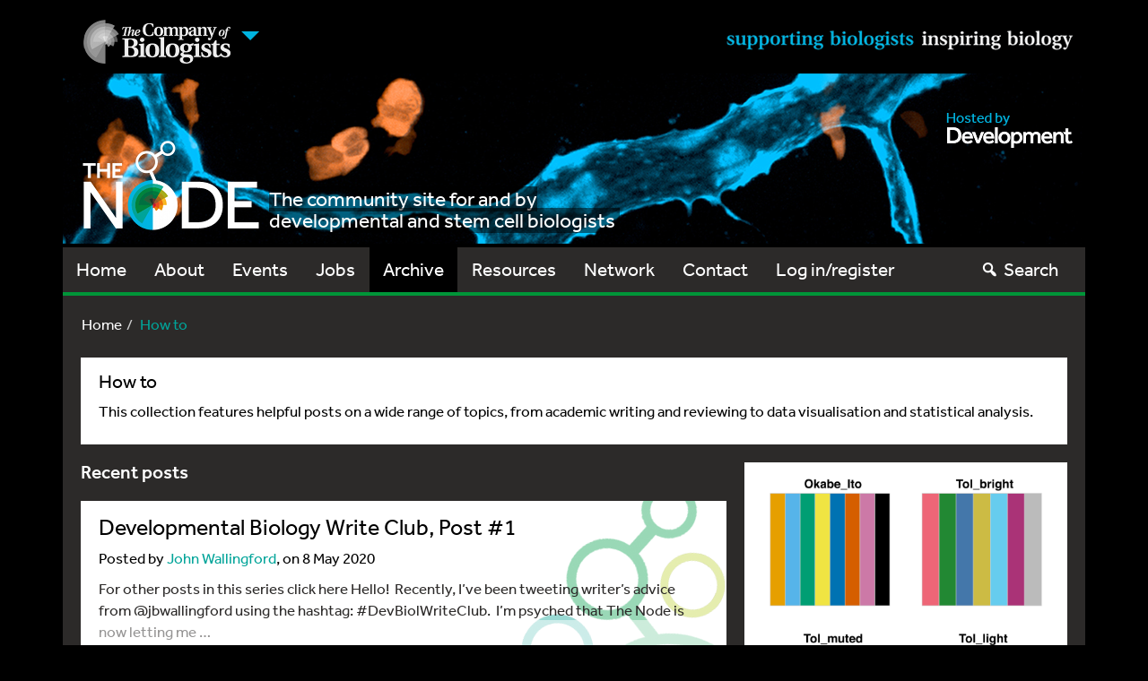

--- FILE ---
content_type: text/html; charset=UTF-8
request_url: https://thenode.biologists.com/how-to/?pg=3
body_size: 22109
content:
<!DOCTYPE html>
<html lang="en">
<head>
    <meta charset="utf-8">
    <meta http-equiv="X-UA-Compatible" content="IE=edge">
    <meta name="viewport" content="width=device-width, initial-scale=1">
    <!-- The above 3 meta tags *must* come first in the head; any other head content must come *after* these tags -->
    <link rel="icon" href="https://thenode.biologists.com/wp-content/themes/thenode/favicon.ico">

    <!-- Bootstrap core CSS -->
        <link href="https://thenode.biologists.com/wp-content/themes/thenode/style.css?v=1740654597" rel="stylesheet">
    
    <!-- HTML5 shim and Respond.js for IE8 support of HTML5 elements and media queries -->
    <!--[if lt IE 9]>
    <script src="https://oss.maxcdn.com/html5shiv/3.7.2/html5shiv.min.js"></script>
    <script src="https://oss.maxcdn.com/respond/1.4.2/respond.min.js"></script>
    <![endif]-->
<!--
    <script>
        (function(d) {
            var config = {
                    kitId: 'agx8fit',
                    scriptTimeout: 3000
                },
                h=d.documentElement,t=setTimeout(function(){h.className=h.className.replace(/\bwf-loading\b/g,"")+" wf-inactive";},config.scriptTimeout),tk=d.createElement("script"),f=false,s=d.getElementsByTagName("script")[0],a;h.className+=" wf-loading";tk.src='//use.typekit.net/'+config.kitId+'.js';tk.async=true;tk.onload=tk.onreadystatechange=function(){a=this.readyState;if(f||a&&a!="complete"&&a!="loaded")return;f=true;clearTimeout(t);try{Typekit.load(config)}catch(e){}};s.parentNode.insertBefore(tk,s)
        })(document);
    </script>
-->

    <script type="text/javascript">
        <!--//--><![CDATA[//><!--
        (function(d) {
            var config = {
                    kitId: 'agx8fit',
                    scriptTimeout: 3000
                },
                h=d.documentElement,t=setTimeout(function(){h.className=h.className.replace(/\bwf-loading\b/g,'')+' wf-inactive';},config.scriptTimeout),tk=d.createElement('script'),f=false,s=d.getElementsByTagName('script')[0],a;h.className+=' wf-loading';tk.src='https://use.typekit.net/'+config.kitId+'.js'; console.log(tk.src); tk.async=true;tk.onload=tk.onreadystatechange=function(){a=this.readyState;if(f||a&&a!='complete'&&a!='loaded')return;f=true;clearTimeout(t);try{Typekit.load(config)}catch(e){}};s.parentNode.insertBefore(tk,s)
        })(document);
        //--><!]]>
    </script>

    <meta name='robots' content='index, follow, max-image-preview:large, max-snippet:-1, max-video-preview:-1' />
	<style>img:is([sizes="auto" i], [sizes^="auto," i]) { contain-intrinsic-size: 3000px 1500px }</style>
	
	<!-- This site is optimized with the Yoast SEO plugin v26.7 - https://yoast.com/wordpress/plugins/seo/ -->
	<title>How to - the Node</title>
	<meta name="description" content="How to This collection features helpful posts on a wide range of topics, from academic writing and reviewing to data visualisation and statistical" />
	<link rel="canonical" href="https://thenode.biologists.com/how-to/" />
	<meta property="og:locale" content="en_US" />
	<meta property="og:type" content="article" />
	<meta property="og:title" content="How to - the Node" />
	<meta property="og:description" content="How to This collection features helpful posts on a wide range of topics, from academic writing and reviewing to data visualisation and statistical" />
	<meta property="og:url" content="https://thenode.biologists.com/how-to/" />
	<meta property="og:site_name" content="the Node" />
	<meta property="article:modified_time" content="2021-03-16T11:59:58+00:00" />
	<meta property="og:image" content="https://thenode.biologists.com/wp-content/uploads/2021/03/Fig_1-Palettes-for-blog_v2.png" />
	<meta name="twitter:card" content="summary_large_image" />
	<meta name="twitter:label1" content="Est. reading time" />
	<meta name="twitter:data1" content="1 minute" />
	<script type="application/ld+json" class="yoast-schema-graph">{"@context":"https://schema.org","@graph":[{"@type":"WebPage","@id":"https://thenode.biologists.com/how-to/","url":"https://thenode.biologists.com/how-to/","name":"How to - the Node","isPartOf":{"@id":"https://thenode.biologists.com/#website"},"primaryImageOfPage":{"@id":"https://thenode.biologists.com/how-to/#primaryimage"},"image":{"@id":"https://thenode.biologists.com/how-to/#primaryimage"},"thumbnailUrl":"https://thenode.biologists.com/wp-content/uploads/2021/03/Fig_1-Palettes-for-blog_v2.png","datePublished":"2021-03-15T16:37:05+00:00","dateModified":"2021-03-16T11:59:58+00:00","description":"How to This collection features helpful posts on a wide range of topics, from academic writing and reviewing to data visualisation and statistical","breadcrumb":{"@id":"https://thenode.biologists.com/how-to/#breadcrumb"},"inLanguage":"en-US","potentialAction":[{"@type":"ReadAction","target":["https://thenode.biologists.com/how-to/"]}]},{"@type":"ImageObject","inLanguage":"en-US","@id":"https://thenode.biologists.com/how-to/#primaryimage","url":"https://thenode.biologists.com/wp-content/uploads/2021/03/Fig_1-Palettes-for-blog_v2.png","contentUrl":"https://thenode.biologists.com/wp-content/uploads/2021/03/Fig_1-Palettes-for-blog_v2.png","width":3600,"height":3600},{"@type":"BreadcrumbList","@id":"https://thenode.biologists.com/how-to/#breadcrumb","itemListElement":[{"@type":"ListItem","position":1,"name":"Home","item":"https://thenode.biologists.com/"},{"@type":"ListItem","position":2,"name":"How to"}]},{"@type":"WebSite","@id":"https://thenode.biologists.com/#website","url":"https://thenode.biologists.com/","name":"the Node","description":"the community site for and by developmental and stem cell biologists","potentialAction":[{"@type":"SearchAction","target":{"@type":"EntryPoint","urlTemplate":"https://thenode.biologists.com/?s={search_term_string}"},"query-input":{"@type":"PropertyValueSpecification","valueRequired":true,"valueName":"search_term_string"}}],"inLanguage":"en-US"}]}</script>
	<!-- / Yoast SEO plugin. -->


<link rel='dns-prefetch' href='//cc.cdn.civiccomputing.com' />
<link rel='dns-prefetch' href='//www.google.com' />
<link rel='dns-prefetch' href='//stats.wp.com' />
<link rel='dns-prefetch' href='//v0.wordpress.com' />
<link rel="alternate" type="application/rss+xml" title="the Node &raquo; Feed" href="https://thenode.biologists.com/feed/" />
<link rel="alternate" type="application/rss+xml" title="the Node &raquo; Comments Feed" href="https://thenode.biologists.com/comments/feed/" />
<script type="text/javascript">
/* <![CDATA[ */
window._wpemojiSettings = {"baseUrl":"https:\/\/s.w.org\/images\/core\/emoji\/16.0.1\/72x72\/","ext":".png","svgUrl":"https:\/\/s.w.org\/images\/core\/emoji\/16.0.1\/svg\/","svgExt":".svg","source":{"concatemoji":"https:\/\/thenode.biologists.com\/wp-includes\/js\/wp-emoji-release.min.js?ver=af0d6530525bf88c7089ac8c89b9f174"}};
/*! This file is auto-generated */
!function(s,n){var o,i,e;function c(e){try{var t={supportTests:e,timestamp:(new Date).valueOf()};sessionStorage.setItem(o,JSON.stringify(t))}catch(e){}}function p(e,t,n){e.clearRect(0,0,e.canvas.width,e.canvas.height),e.fillText(t,0,0);var t=new Uint32Array(e.getImageData(0,0,e.canvas.width,e.canvas.height).data),a=(e.clearRect(0,0,e.canvas.width,e.canvas.height),e.fillText(n,0,0),new Uint32Array(e.getImageData(0,0,e.canvas.width,e.canvas.height).data));return t.every(function(e,t){return e===a[t]})}function u(e,t){e.clearRect(0,0,e.canvas.width,e.canvas.height),e.fillText(t,0,0);for(var n=e.getImageData(16,16,1,1),a=0;a<n.data.length;a++)if(0!==n.data[a])return!1;return!0}function f(e,t,n,a){switch(t){case"flag":return n(e,"\ud83c\udff3\ufe0f\u200d\u26a7\ufe0f","\ud83c\udff3\ufe0f\u200b\u26a7\ufe0f")?!1:!n(e,"\ud83c\udde8\ud83c\uddf6","\ud83c\udde8\u200b\ud83c\uddf6")&&!n(e,"\ud83c\udff4\udb40\udc67\udb40\udc62\udb40\udc65\udb40\udc6e\udb40\udc67\udb40\udc7f","\ud83c\udff4\u200b\udb40\udc67\u200b\udb40\udc62\u200b\udb40\udc65\u200b\udb40\udc6e\u200b\udb40\udc67\u200b\udb40\udc7f");case"emoji":return!a(e,"\ud83e\udedf")}return!1}function g(e,t,n,a){var r="undefined"!=typeof WorkerGlobalScope&&self instanceof WorkerGlobalScope?new OffscreenCanvas(300,150):s.createElement("canvas"),o=r.getContext("2d",{willReadFrequently:!0}),i=(o.textBaseline="top",o.font="600 32px Arial",{});return e.forEach(function(e){i[e]=t(o,e,n,a)}),i}function t(e){var t=s.createElement("script");t.src=e,t.defer=!0,s.head.appendChild(t)}"undefined"!=typeof Promise&&(o="wpEmojiSettingsSupports",i=["flag","emoji"],n.supports={everything:!0,everythingExceptFlag:!0},e=new Promise(function(e){s.addEventListener("DOMContentLoaded",e,{once:!0})}),new Promise(function(t){var n=function(){try{var e=JSON.parse(sessionStorage.getItem(o));if("object"==typeof e&&"number"==typeof e.timestamp&&(new Date).valueOf()<e.timestamp+604800&&"object"==typeof e.supportTests)return e.supportTests}catch(e){}return null}();if(!n){if("undefined"!=typeof Worker&&"undefined"!=typeof OffscreenCanvas&&"undefined"!=typeof URL&&URL.createObjectURL&&"undefined"!=typeof Blob)try{var e="postMessage("+g.toString()+"("+[JSON.stringify(i),f.toString(),p.toString(),u.toString()].join(",")+"));",a=new Blob([e],{type:"text/javascript"}),r=new Worker(URL.createObjectURL(a),{name:"wpTestEmojiSupports"});return void(r.onmessage=function(e){c(n=e.data),r.terminate(),t(n)})}catch(e){}c(n=g(i,f,p,u))}t(n)}).then(function(e){for(var t in e)n.supports[t]=e[t],n.supports.everything=n.supports.everything&&n.supports[t],"flag"!==t&&(n.supports.everythingExceptFlag=n.supports.everythingExceptFlag&&n.supports[t]);n.supports.everythingExceptFlag=n.supports.everythingExceptFlag&&!n.supports.flag,n.DOMReady=!1,n.readyCallback=function(){n.DOMReady=!0}}).then(function(){return e}).then(function(){var e;n.supports.everything||(n.readyCallback(),(e=n.source||{}).concatemoji?t(e.concatemoji):e.wpemoji&&e.twemoji&&(t(e.twemoji),t(e.wpemoji)))}))}((window,document),window._wpemojiSettings);
/* ]]> */
</script>
<link rel='stylesheet' id='registration-css-css' href='https://thenode.biologists.com/wp-content/plugins/the-node-registration-2/registration.css?v=1740654597&#038;ver=af0d6530525bf88c7089ac8c89b9f174' type='text/css' media='all' />
<style id='wp-emoji-styles-inline-css' type='text/css'>

	img.wp-smiley, img.emoji {
		display: inline !important;
		border: none !important;
		box-shadow: none !important;
		height: 1em !important;
		width: 1em !important;
		margin: 0 0.07em !important;
		vertical-align: -0.1em !important;
		background: none !important;
		padding: 0 !important;
	}
</style>
<link rel='stylesheet' id='wp-block-library-css' href='https://thenode.biologists.com/wp-includes/css/dist/block-library/style.min.css?ver=af0d6530525bf88c7089ac8c89b9f174' type='text/css' media='all' />
<link rel='stylesheet' id='mediaelement-css' href='https://thenode.biologists.com/wp-includes/js/mediaelement/mediaelementplayer-legacy.min.css?ver=4.2.17' type='text/css' media='all' />
<link rel='stylesheet' id='wp-mediaelement-css' href='https://thenode.biologists.com/wp-includes/js/mediaelement/wp-mediaelement.min.css?ver=af0d6530525bf88c7089ac8c89b9f174' type='text/css' media='all' />
<style id='jetpack-sharing-buttons-style-inline-css' type='text/css'>
.jetpack-sharing-buttons__services-list{display:flex;flex-direction:row;flex-wrap:wrap;gap:0;list-style-type:none;margin:5px;padding:0}.jetpack-sharing-buttons__services-list.has-small-icon-size{font-size:12px}.jetpack-sharing-buttons__services-list.has-normal-icon-size{font-size:16px}.jetpack-sharing-buttons__services-list.has-large-icon-size{font-size:24px}.jetpack-sharing-buttons__services-list.has-huge-icon-size{font-size:36px}@media print{.jetpack-sharing-buttons__services-list{display:none!important}}.editor-styles-wrapper .wp-block-jetpack-sharing-buttons{gap:0;padding-inline-start:0}ul.jetpack-sharing-buttons__services-list.has-background{padding:1.25em 2.375em}
</style>
<style id='global-styles-inline-css' type='text/css'>
:root{--wp--preset--aspect-ratio--square: 1;--wp--preset--aspect-ratio--4-3: 4/3;--wp--preset--aspect-ratio--3-4: 3/4;--wp--preset--aspect-ratio--3-2: 3/2;--wp--preset--aspect-ratio--2-3: 2/3;--wp--preset--aspect-ratio--16-9: 16/9;--wp--preset--aspect-ratio--9-16: 9/16;--wp--preset--color--black: #000000;--wp--preset--color--cyan-bluish-gray: #abb8c3;--wp--preset--color--white: #ffffff;--wp--preset--color--pale-pink: #f78da7;--wp--preset--color--vivid-red: #cf2e2e;--wp--preset--color--luminous-vivid-orange: #ff6900;--wp--preset--color--luminous-vivid-amber: #fcb900;--wp--preset--color--light-green-cyan: #7bdcb5;--wp--preset--color--vivid-green-cyan: #00d084;--wp--preset--color--pale-cyan-blue: #8ed1fc;--wp--preset--color--vivid-cyan-blue: #0693e3;--wp--preset--color--vivid-purple: #9b51e0;--wp--preset--color--blue: #00b4e0;--wp--preset--color--green: #009538;--wp--preset--color--lightgray: #e6e7e8;--wp--preset--color--midgray: #bbbcbe;--wp--preset--color--darkgray: #323031;--wp--preset--color--lightorange: #f1a800;--wp--preset--color--darkorange: #e25104;--wp--preset--color--red: #d1252f;--wp--preset--color--teal: #00a499;--wp--preset--gradient--vivid-cyan-blue-to-vivid-purple: linear-gradient(135deg,rgba(6,147,227,1) 0%,rgb(155,81,224) 100%);--wp--preset--gradient--light-green-cyan-to-vivid-green-cyan: linear-gradient(135deg,rgb(122,220,180) 0%,rgb(0,208,130) 100%);--wp--preset--gradient--luminous-vivid-amber-to-luminous-vivid-orange: linear-gradient(135deg,rgba(252,185,0,1) 0%,rgba(255,105,0,1) 100%);--wp--preset--gradient--luminous-vivid-orange-to-vivid-red: linear-gradient(135deg,rgba(255,105,0,1) 0%,rgb(207,46,46) 100%);--wp--preset--gradient--very-light-gray-to-cyan-bluish-gray: linear-gradient(135deg,rgb(238,238,238) 0%,rgb(169,184,195) 100%);--wp--preset--gradient--cool-to-warm-spectrum: linear-gradient(135deg,rgb(74,234,220) 0%,rgb(151,120,209) 20%,rgb(207,42,186) 40%,rgb(238,44,130) 60%,rgb(251,105,98) 80%,rgb(254,248,76) 100%);--wp--preset--gradient--blush-light-purple: linear-gradient(135deg,rgb(255,206,236) 0%,rgb(152,150,240) 100%);--wp--preset--gradient--blush-bordeaux: linear-gradient(135deg,rgb(254,205,165) 0%,rgb(254,45,45) 50%,rgb(107,0,62) 100%);--wp--preset--gradient--luminous-dusk: linear-gradient(135deg,rgb(255,203,112) 0%,rgb(199,81,192) 50%,rgb(65,88,208) 100%);--wp--preset--gradient--pale-ocean: linear-gradient(135deg,rgb(255,245,203) 0%,rgb(182,227,212) 50%,rgb(51,167,181) 100%);--wp--preset--gradient--electric-grass: linear-gradient(135deg,rgb(202,248,128) 0%,rgb(113,206,126) 100%);--wp--preset--gradient--midnight: linear-gradient(135deg,rgb(2,3,129) 0%,rgb(40,116,252) 100%);--wp--preset--font-size--small: 13px;--wp--preset--font-size--medium: 18px;--wp--preset--font-size--large: 36px;--wp--preset--font-size--x-large: 42px;--wp--preset--spacing--20: 0.44rem;--wp--preset--spacing--30: 0.67rem;--wp--preset--spacing--40: 1rem;--wp--preset--spacing--50: 1.5rem;--wp--preset--spacing--60: 2.25rem;--wp--preset--spacing--70: 3.38rem;--wp--preset--spacing--80: 5.06rem;--wp--preset--shadow--natural: 6px 6px 9px rgba(0, 0, 0, 0.2);--wp--preset--shadow--deep: 12px 12px 50px rgba(0, 0, 0, 0.4);--wp--preset--shadow--sharp: 6px 6px 0px rgba(0, 0, 0, 0.2);--wp--preset--shadow--outlined: 6px 6px 0px -3px rgba(255, 255, 255, 1), 6px 6px rgba(0, 0, 0, 1);--wp--preset--shadow--crisp: 6px 6px 0px rgba(0, 0, 0, 1);}:where(body) { margin: 0; }.wp-site-blocks > .alignleft { float: left; margin-right: 2em; }.wp-site-blocks > .alignright { float: right; margin-left: 2em; }.wp-site-blocks > .aligncenter { justify-content: center; margin-left: auto; margin-right: auto; }:where(.wp-site-blocks) > * { margin-block-start: 1.5rem; margin-block-end: 0; }:where(.wp-site-blocks) > :first-child { margin-block-start: 0; }:where(.wp-site-blocks) > :last-child { margin-block-end: 0; }:root { --wp--style--block-gap: 1.5rem; }:root :where(.is-layout-flow) > :first-child{margin-block-start: 0;}:root :where(.is-layout-flow) > :last-child{margin-block-end: 0;}:root :where(.is-layout-flow) > *{margin-block-start: 1.5rem;margin-block-end: 0;}:root :where(.is-layout-constrained) > :first-child{margin-block-start: 0;}:root :where(.is-layout-constrained) > :last-child{margin-block-end: 0;}:root :where(.is-layout-constrained) > *{margin-block-start: 1.5rem;margin-block-end: 0;}:root :where(.is-layout-flex){gap: 1.5rem;}:root :where(.is-layout-grid){gap: 1.5rem;}.is-layout-flow > .alignleft{float: left;margin-inline-start: 0;margin-inline-end: 2em;}.is-layout-flow > .alignright{float: right;margin-inline-start: 2em;margin-inline-end: 0;}.is-layout-flow > .aligncenter{margin-left: auto !important;margin-right: auto !important;}.is-layout-constrained > .alignleft{float: left;margin-inline-start: 0;margin-inline-end: 2em;}.is-layout-constrained > .alignright{float: right;margin-inline-start: 2em;margin-inline-end: 0;}.is-layout-constrained > .aligncenter{margin-left: auto !important;margin-right: auto !important;}.is-layout-constrained > :where(:not(.alignleft):not(.alignright):not(.alignfull)){margin-left: auto !important;margin-right: auto !important;}body .is-layout-flex{display: flex;}.is-layout-flex{flex-wrap: wrap;align-items: center;}.is-layout-flex > :is(*, div){margin: 0;}body .is-layout-grid{display: grid;}.is-layout-grid > :is(*, div){margin: 0;}body{padding-top: 0px;padding-right: 0px;padding-bottom: 0px;padding-left: 0px;}a:where(:not(.wp-element-button)){text-decoration: underline;}:root :where(.wp-element-button, .wp-block-button__link){background-color: #32373c;border-width: 0;color: #fff;font-family: inherit;font-size: inherit;line-height: inherit;padding: calc(0.667em + 2px) calc(1.333em + 2px);text-decoration: none;}.has-black-color{color: var(--wp--preset--color--black) !important;}.has-cyan-bluish-gray-color{color: var(--wp--preset--color--cyan-bluish-gray) !important;}.has-white-color{color: var(--wp--preset--color--white) !important;}.has-pale-pink-color{color: var(--wp--preset--color--pale-pink) !important;}.has-vivid-red-color{color: var(--wp--preset--color--vivid-red) !important;}.has-luminous-vivid-orange-color{color: var(--wp--preset--color--luminous-vivid-orange) !important;}.has-luminous-vivid-amber-color{color: var(--wp--preset--color--luminous-vivid-amber) !important;}.has-light-green-cyan-color{color: var(--wp--preset--color--light-green-cyan) !important;}.has-vivid-green-cyan-color{color: var(--wp--preset--color--vivid-green-cyan) !important;}.has-pale-cyan-blue-color{color: var(--wp--preset--color--pale-cyan-blue) !important;}.has-vivid-cyan-blue-color{color: var(--wp--preset--color--vivid-cyan-blue) !important;}.has-vivid-purple-color{color: var(--wp--preset--color--vivid-purple) !important;}.has-blue-color{color: var(--wp--preset--color--blue) !important;}.has-green-color{color: var(--wp--preset--color--green) !important;}.has-lightgray-color{color: var(--wp--preset--color--lightgray) !important;}.has-midgray-color{color: var(--wp--preset--color--midgray) !important;}.has-darkgray-color{color: var(--wp--preset--color--darkgray) !important;}.has-lightorange-color{color: var(--wp--preset--color--lightorange) !important;}.has-darkorange-color{color: var(--wp--preset--color--darkorange) !important;}.has-red-color{color: var(--wp--preset--color--red) !important;}.has-teal-color{color: var(--wp--preset--color--teal) !important;}.has-black-background-color{background-color: var(--wp--preset--color--black) !important;}.has-cyan-bluish-gray-background-color{background-color: var(--wp--preset--color--cyan-bluish-gray) !important;}.has-white-background-color{background-color: var(--wp--preset--color--white) !important;}.has-pale-pink-background-color{background-color: var(--wp--preset--color--pale-pink) !important;}.has-vivid-red-background-color{background-color: var(--wp--preset--color--vivid-red) !important;}.has-luminous-vivid-orange-background-color{background-color: var(--wp--preset--color--luminous-vivid-orange) !important;}.has-luminous-vivid-amber-background-color{background-color: var(--wp--preset--color--luminous-vivid-amber) !important;}.has-light-green-cyan-background-color{background-color: var(--wp--preset--color--light-green-cyan) !important;}.has-vivid-green-cyan-background-color{background-color: var(--wp--preset--color--vivid-green-cyan) !important;}.has-pale-cyan-blue-background-color{background-color: var(--wp--preset--color--pale-cyan-blue) !important;}.has-vivid-cyan-blue-background-color{background-color: var(--wp--preset--color--vivid-cyan-blue) !important;}.has-vivid-purple-background-color{background-color: var(--wp--preset--color--vivid-purple) !important;}.has-blue-background-color{background-color: var(--wp--preset--color--blue) !important;}.has-green-background-color{background-color: var(--wp--preset--color--green) !important;}.has-lightgray-background-color{background-color: var(--wp--preset--color--lightgray) !important;}.has-midgray-background-color{background-color: var(--wp--preset--color--midgray) !important;}.has-darkgray-background-color{background-color: var(--wp--preset--color--darkgray) !important;}.has-lightorange-background-color{background-color: var(--wp--preset--color--lightorange) !important;}.has-darkorange-background-color{background-color: var(--wp--preset--color--darkorange) !important;}.has-red-background-color{background-color: var(--wp--preset--color--red) !important;}.has-teal-background-color{background-color: var(--wp--preset--color--teal) !important;}.has-black-border-color{border-color: var(--wp--preset--color--black) !important;}.has-cyan-bluish-gray-border-color{border-color: var(--wp--preset--color--cyan-bluish-gray) !important;}.has-white-border-color{border-color: var(--wp--preset--color--white) !important;}.has-pale-pink-border-color{border-color: var(--wp--preset--color--pale-pink) !important;}.has-vivid-red-border-color{border-color: var(--wp--preset--color--vivid-red) !important;}.has-luminous-vivid-orange-border-color{border-color: var(--wp--preset--color--luminous-vivid-orange) !important;}.has-luminous-vivid-amber-border-color{border-color: var(--wp--preset--color--luminous-vivid-amber) !important;}.has-light-green-cyan-border-color{border-color: var(--wp--preset--color--light-green-cyan) !important;}.has-vivid-green-cyan-border-color{border-color: var(--wp--preset--color--vivid-green-cyan) !important;}.has-pale-cyan-blue-border-color{border-color: var(--wp--preset--color--pale-cyan-blue) !important;}.has-vivid-cyan-blue-border-color{border-color: var(--wp--preset--color--vivid-cyan-blue) !important;}.has-vivid-purple-border-color{border-color: var(--wp--preset--color--vivid-purple) !important;}.has-blue-border-color{border-color: var(--wp--preset--color--blue) !important;}.has-green-border-color{border-color: var(--wp--preset--color--green) !important;}.has-lightgray-border-color{border-color: var(--wp--preset--color--lightgray) !important;}.has-midgray-border-color{border-color: var(--wp--preset--color--midgray) !important;}.has-darkgray-border-color{border-color: var(--wp--preset--color--darkgray) !important;}.has-lightorange-border-color{border-color: var(--wp--preset--color--lightorange) !important;}.has-darkorange-border-color{border-color: var(--wp--preset--color--darkorange) !important;}.has-red-border-color{border-color: var(--wp--preset--color--red) !important;}.has-teal-border-color{border-color: var(--wp--preset--color--teal) !important;}.has-vivid-cyan-blue-to-vivid-purple-gradient-background{background: var(--wp--preset--gradient--vivid-cyan-blue-to-vivid-purple) !important;}.has-light-green-cyan-to-vivid-green-cyan-gradient-background{background: var(--wp--preset--gradient--light-green-cyan-to-vivid-green-cyan) !important;}.has-luminous-vivid-amber-to-luminous-vivid-orange-gradient-background{background: var(--wp--preset--gradient--luminous-vivid-amber-to-luminous-vivid-orange) !important;}.has-luminous-vivid-orange-to-vivid-red-gradient-background{background: var(--wp--preset--gradient--luminous-vivid-orange-to-vivid-red) !important;}.has-very-light-gray-to-cyan-bluish-gray-gradient-background{background: var(--wp--preset--gradient--very-light-gray-to-cyan-bluish-gray) !important;}.has-cool-to-warm-spectrum-gradient-background{background: var(--wp--preset--gradient--cool-to-warm-spectrum) !important;}.has-blush-light-purple-gradient-background{background: var(--wp--preset--gradient--blush-light-purple) !important;}.has-blush-bordeaux-gradient-background{background: var(--wp--preset--gradient--blush-bordeaux) !important;}.has-luminous-dusk-gradient-background{background: var(--wp--preset--gradient--luminous-dusk) !important;}.has-pale-ocean-gradient-background{background: var(--wp--preset--gradient--pale-ocean) !important;}.has-electric-grass-gradient-background{background: var(--wp--preset--gradient--electric-grass) !important;}.has-midnight-gradient-background{background: var(--wp--preset--gradient--midnight) !important;}.has-small-font-size{font-size: var(--wp--preset--font-size--small) !important;}.has-medium-font-size{font-size: var(--wp--preset--font-size--medium) !important;}.has-large-font-size{font-size: var(--wp--preset--font-size--large) !important;}.has-x-large-font-size{font-size: var(--wp--preset--font-size--x-large) !important;}
:root :where(.wp-block-button .wp-block-button__link){font-size: var(--wp--preset--font-size--medium);}
:root :where(.wp-block-pullquote){font-size: 1.5em;line-height: 1.6;}
</style>
<link rel='stylesheet' id='contact-form-7-css' href='https://thenode.biologists.com/wp-content/plugins/contact-form-7/includes/css/styles.css?ver=6.1.4' type='text/css' media='all' />
<link rel='stylesheet' id='select2-css-css' href='https://thenode.biologists.com/wp-content/plugins/jls-search/public/vendor/select2/dist/css/select2.min.css?ver=4.0.13' type='text/css' media='all' />
<link rel='stylesheet' id='wp-polls-css' href='https://thenode.biologists.com/wp-content/plugins/wp-polls/polls-css.css?ver=2.77.3' type='text/css' media='all' />
<style id='wp-polls-inline-css' type='text/css'>
.wp-polls .pollbar {
	margin: 1px;
	font-size: 8px;
	line-height: 10px;
	height: 10px;
	background-image: url('https://thenode.biologists.com/wp-content/plugins/wp-polls/images/default_gradient/pollbg.gif');
	border: 1px solid #c8c8c8;
}

</style>
<link rel='stylesheet' id='wp-postratings-css' href='https://thenode.biologists.com/wp-content/plugins/wp-postratings/css/postratings-css.css?ver=1.91.2' type='text/css' media='all' />
<link rel='stylesheet' id='thenode-style-css' href='https://thenode.biologists.com/wp-content/themes/thenode/style.css?v=1740654597&#038;ver=af0d6530525bf88c7089ac8c89b9f174' type='text/css' media='all' />
<link rel='stylesheet' id='bootstrap-multiselect_css-css' href='https://thenode.biologists.com/wp-content/themes/thenode/css/bootstrap-multiselect.css?ver=af0d6530525bf88c7089ac8c89b9f174' type='text/css' media='all' />
<link rel='stylesheet' id='dashicons-css' href='https://thenode.biologists.com/wp-includes/css/dashicons.min.css?ver=af0d6530525bf88c7089ac8c89b9f174' type='text/css' media='all' />
<script type="text/javascript" src="https://thenode.biologists.com/wp-includes/js/jquery/jquery.min.js?ver=3.7.1" id="jquery-core-js"></script>
<script type="text/javascript" src="https://thenode.biologists.com/wp-includes/js/jquery/jquery-migrate.min.js?ver=3.4.1" id="jquery-migrate-js"></script>
<script type="text/javascript" src="https://thenode.biologists.com/wp-content/plugins/the-node-registration-2/jquery.validate.min.js?v=1740654597&amp;ver=af0d6530525bf88c7089ac8c89b9f174" id="jquery-validate-min-js"></script>
<script type="text/javascript" id="zxcvbn-async-js-extra">
/* <![CDATA[ */
var _zxcvbnSettings = {"src":"https:\/\/thenode.biologists.com\/wp-includes\/js\/zxcvbn.min.js"};
/* ]]> */
</script>
<script type="text/javascript" src="https://thenode.biologists.com/wp-includes/js/zxcvbn-async.min.js?ver=1.0" id="zxcvbn-async-js"></script>
<script type="text/javascript" src="https://thenode.biologists.com/wp-content/plugins/the-node-registration-2/registration.js?v=1740654597&amp;ver=af0d6530525bf88c7089ac8c89b9f174" id="registration-js-js"></script>
<script type="text/javascript" src="https://thenode.biologists.com/wp-content/plugins/jls-search/public/vendor/select2/dist/js/select2.min.js?ver=4.0.13" id="select2-js-js"></script>
<script type="text/javascript" src="https://thenode.biologists.com/wp-content/themes/thenode/bootstrap/js/bootstrap.min.js?ver=af0d6530525bf88c7089ac8c89b9f174" id="bootstrap_js-js"></script>
<script type="text/javascript" src="https://www.google.com/recaptcha/api.js?ver=af0d6530525bf88c7089ac8c89b9f174" id="recaptcha-js"></script>
<script type="text/javascript" id="srcmnt-ajax-request-js-extra">
/* <![CDATA[ */
var SafeCommentsAjax = {"ajaxurl":"https:\/\/thenode.biologists.com\/wp-admin\/admin-ajax.php"};
/* ]]> */
</script>
<script type="text/javascript" src="https://thenode.biologists.com/wp-content/plugins/safe-report-comments/js/ajax.js?ver=af0d6530525bf88c7089ac8c89b9f174" id="srcmnt-ajax-request-js"></script>
<link rel="https://api.w.org/" href="https://thenode.biologists.com/wp-json/" /><link rel="alternate" title="JSON" type="application/json" href="https://thenode.biologists.com/wp-json/wp/v2/pages/59117" /><link rel="EditURI" type="application/rsd+xml" title="RSD" href="https://thenode.biologists.com/xmlrpc.php?rsd" />

<link rel='shortlink' href='https://thenode.biologists.com/?p=59117' />
<link rel="alternate" title="oEmbed (JSON)" type="application/json+oembed" href="https://thenode.biologists.com/wp-json/oembed/1.0/embed?url=https%3A%2F%2Fthenode.biologists.com%2Fhow-to%2F" />
<link rel="alternate" title="oEmbed (XML)" type="text/xml+oembed" href="https://thenode.biologists.com/wp-json/oembed/1.0/embed?url=https%3A%2F%2Fthenode.biologists.com%2Fhow-to%2F&#038;format=xml" />
<style></style>	<style>img#wpstats{display:none}</style>
		
    <script type="text/javascript">

    var _gaq = _gaq || [];

    _gaq.push(['_setAccount', 'UA-23572858-2']);

    _gaq.push(['_trackPageview']);

    (function() {

        var ga = document.createElement('script'); ga.type = 'text/javascript'; ga.async = true;

        ga.src = ('https:' == document.location.protocol ? 'https://ssl' : 'http://www') + '.google-analytics.com/ga.js';

        var s = document.getElementsByTagName('script')[0]; s.parentNode.insertBefore(ga, s);

    })();

</script>
</head>
<!-- NAVBAR
================================================== -->
<body>
<div class="header-wrapper">
    <div class="container cobheader hidden-xs">
        <nav id="journals-menu" class="col-md-6">
            <ul class="nav navbar-nav">
                <li class="dropdown">
                    <a class="dropdown-toggle logo-link" data-toggle="dropdown" href="#"><span class="caret"></span></a>
                    <ul class="dropdown-menu" role="menu">
                        <li class="" role="menuitem">
                            <a href="http://www.biologists.com">About The Company of Biologists</a>
                            </li>
                            <li class="" role="menuitem">
                                <a href="http://dev.biologists.org" target="_blank" class="">Development</a>
                            </li>
                            <li class="" role="menuitem">
                                <a href="http://jcs.biologists.org" target="_blank" class="">Journal of Cell Science </a>
                            </li>
                            <li class="" role="menuitem">
                                <a href="http://jeb.biologists.org" target="_blank" class="">Journal of Experimental Biology </a>
                            </li>
                            <li class="" role="menuitem">
                                <a href="http://dmm.biologists.org" target="_blank" class="">Disease Models &amp; Mechanisms </a>
                            </li>
                            <li class="" role="menuitem">
                                <a href="http://bio.biologists.org" target="_blank" class="">Biology Open</a>
                            </li>
                        </ul>
                    </li>
                </ul>
        </nav>
        <div class="col-md-6 straplinetext"></div>
    </div>

        <div class="container thenodeheader" style="background: url(/wp-content/themes/thenode/assets/images/backgrounds/node-background-fixed-2021-2.png) center no-repeat;">
        <div class="mobile-brand-scroll">
            <a href="/">
                <img src="https://thenode.biologists.com/wp-content/themes/thenode/assets/images/the-node-logo.png" alt="Hero image 2">
            </a>
        </div>

        <div class="col-xs-6 col-md-6">
            <a href="/">
                <img class="thenodebrand" src="https://thenode.biologists.com/wp-content/themes/thenode/assets/images/the-node-logo.png">
            </a>
        </div>
        <span class="thenodestrap">The community site for and by<br/>developmental and stem cell biologists</span>
        <div class="col-md-6 hidden-xs developmentbrand">
            <a href="https://dev.biologists.org" target=_blank" class="pull-right"><img src="https://thenode.biologists.com/wp-content/themes/thenode/assets/images/development-logo-50pc.png?v=4"></a>
        </div>
    </div>

    <div class="navbar-wrapper container">
        <div class="navbar-inner">

            <nav class="navbar navbar-inverse navbar-static-top">
                    <div class="navbar-header">
                        <button type="button" class="navbar-toggle collapsed" data-toggle="collapse" data-target="#navbar" aria-expanded="false" aria-controls="navbar">
                            <span class="sr-only">Toggle navigation</span>
                            <span class="icon-bar"></span>
                            <span class="icon-bar"></span>
                            <span class="icon-bar"></span>
                        </button>
                    </div>
                    <div id="navbar" class="collapse navbar-collapse"><ul id="menu-primary" class="nav navbar-nav"><li id="menu-item-25439" class="menu-item menu-item-type-custom menu-item-object-custom menu-item-25439"><a title="Home" href="/">Home</a></li>
<li id="menu-item-25440" class="menu-item menu-item-type-post_type menu-item-object-page menu-item-has-children menu-item-25440 dropdown"><a title="About" href="#" data-toggle="dropdown" class="dropdown-toggle" aria-haspopup="true">About <span class="caret"></span></a>
<ul role="menu" class=" dropdown-menu">
	<li id="menu-item-25441" class="menu-item menu-item-type-post_type menu-item-object-page menu-item-25441"><a title="About the Node" href="https://thenode.biologists.com/about/">About the Node</a></li>
	<li id="menu-item-25442" class="menu-item menu-item-type-post_type menu-item-object-page menu-item-25442"><a title="FAQs" href="https://thenode.biologists.com/help/">FAQs</a></li>
	<li id="menu-item-68554" class="menu-item menu-item-type-post_type menu-item-object-page menu-item-68554"><a title="Code of conduct" href="https://thenode.biologists.com/code-of-conduct/">Code of conduct</a></li>
</ul>
</li>
<li id="menu-item-25443" class="menu-item menu-item-type-custom menu-item-object-custom menu-item-has-children menu-item-25443 dropdown"><a title="Events" href="#" data-toggle="dropdown" class="dropdown-toggle" aria-haspopup="true">Events <span class="caret"></span></a>
<ul role="menu" class=" dropdown-menu">
	<li id="menu-item-25444" class="menu-item menu-item-type-post_type menu-item-object-page menu-item-25444"><a title="Events calendar" href="https://thenode.biologists.com/events/">Events calendar</a></li>
	<li id="menu-item-25445" class="menu-item menu-item-type-custom menu-item-object-custom menu-item-25445"><a title="Post an event" href="/wp-admin/post-new.php?post_type=event">Post an event</a></li>
	<li id="menu-item-58608" class="menu-item menu-item-type-post_type menu-item-object-page menu-item-58608"><a title="Development presents…" href="https://thenode.biologists.com/devpres/">Development presents…</a></li>
	<li id="menu-item-68802" class="menu-item menu-item-type-post_type menu-item-object-page menu-item-68802"><a title="Podcasts" href="https://thenode.biologists.com/podcasts/">Podcasts</a></li>
</ul>
</li>
<li id="menu-item-25446" class="menu-item menu-item-type-taxonomy menu-item-object-category menu-item-has-children menu-item-25446 dropdown"><a title="Jobs" href="#" data-toggle="dropdown" class="dropdown-toggle" aria-haspopup="true">Jobs <span class="caret"></span></a>
<ul role="menu" class=" dropdown-menu">
	<li id="menu-item-59145" class="menu-item menu-item-type-post_type menu-item-object-page menu-item-59145"><a title="View jobs" href="https://thenode.biologists.com/jobs/">View jobs</a></li>
	<li id="menu-item-25448" class="menu-item menu-item-type-custom menu-item-object-custom menu-item-25448"><a title="Post a job" href="/wp-admin/post-new.php?post_type=job">Post a job</a></li>
</ul>
</li>
<li id="menu-item-25449" class="menu-item menu-item-type-custom menu-item-object-custom current-menu-ancestor current-menu-parent menu-item-has-children menu-item-25449 dropdown"><a title="Archive" href="#" data-toggle="dropdown" class="dropdown-toggle" aria-haspopup="true">Archive <span class="caret"></span></a>
<ul role="menu" class=" dropdown-menu">
	<li id="menu-item-59147" class="menu-item menu-item-type-post_type menu-item-object-page menu-item-59147"><a title="A day in the life" href="https://thenode.biologists.com/a-day-in-the-life/">A day in the life</a></li>
	<li id="menu-item-59148" class="menu-item menu-item-type-post_type menu-item-object-page menu-item-59148"><a title="Behind the paper stories" href="https://thenode.biologists.com/behind-the-paper-stories/">Behind the paper stories</a></li>
	<li id="menu-item-59149" class="menu-item menu-item-type-post_type menu-item-object-page menu-item-59149"><a title="Career stories" href="https://thenode.biologists.com/careers-for-scientists/">Career stories</a></li>
	<li id="menu-item-85518" class="menu-item menu-item-type-custom menu-item-object-custom menu-item-85518"><a title="Dev Bio societies" href="https://thenode.biologists.com/category/societies/">Dev Bio societies</a></li>
	<li id="menu-item-67940" class="menu-item menu-item-type-post_type menu-item-object-page menu-item-67940"><a title="Featured resources" href="https://thenode.biologists.com/featured-resources/">Featured resources</a></li>
	<li id="menu-item-59155" class="menu-item menu-item-type-post_type menu-item-object-page menu-item-59155"><a title="Forgotten classics" href="https://thenode.biologists.com/forgotten-classics/">Forgotten classics</a></li>
	<li id="menu-item-75838" class="menu-item menu-item-type-post_type menu-item-object-page menu-item-75838"><a title="Honest conversations" href="https://thenode.biologists.com/honest-conversations/">Honest conversations</a></li>
	<li id="menu-item-59154" class="menu-item menu-item-type-post_type menu-item-object-page current-menu-item page_item page-item-59117 current_page_item menu-item-59154 active"><a title="How to" href="https://thenode.biologists.com/how-to/">How to</a></li>
	<li id="menu-item-59153" class="menu-item menu-item-type-post_type menu-item-object-page menu-item-59153"><a title="Interviews" href="https://thenode.biologists.com/interviews/">Interviews</a></li>
	<li id="menu-item-73689" class="menu-item menu-item-type-post_type menu-item-object-page menu-item-73689"><a title="Lab meetings" href="https://thenode.biologists.com/lab-meetings/">Lab meetings</a></li>
	<li id="menu-item-59152" class="menu-item menu-item-type-post_type menu-item-object-page menu-item-59152"><a title="Meeting reports" href="https://thenode.biologists.com/meeting-reports/">Meeting reports</a></li>
	<li id="menu-item-59151" class="menu-item menu-item-type-post_type menu-item-object-page menu-item-59151"><a title="Monthly preprint list" href="https://thenode.biologists.com/monthly-preprint-list/">Monthly preprint list</a></li>
	<li id="menu-item-77557" class="menu-item menu-item-type-post_type menu-item-object-page menu-item-77557"><a title="New PI diaries" href="https://thenode.biologists.com/new-pi-diaries/">New PI diaries</a></li>
	<li id="menu-item-59150" class="menu-item menu-item-type-post_type menu-item-object-page menu-item-59150"><a title="SciArt profiles" href="https://thenode.biologists.com/sciart-profiles/">SciArt profiles</a></li>
	<li id="menu-item-78859" class="menu-item menu-item-type-post_type menu-item-object-page menu-item-78859"><a title="Show and tell" href="https://thenode.biologists.com/show-and-tell/">Show and tell</a></li>
	<li id="menu-item-73259" class="menu-item menu-item-type-post_type menu-item-object-page menu-item-73259"><a title="The Node correspondents" href="https://thenode.biologists.com/the-node-correspondents/">The Node correspondents</a></li>
	<li id="menu-item-59156" class="menu-item menu-item-type-custom menu-item-object-custom menu-item-59156"><a title="Full archive" href="/?s=">Full archive</a></li>
</ul>
</li>
<li id="menu-item-25450" class="menu-item menu-item-type-custom menu-item-object-custom menu-item-has-children menu-item-25450 dropdown"><a title="Resources" href="#" data-toggle="dropdown" class="dropdown-toggle" aria-haspopup="true">Resources <span class="caret"></span></a>
<ul role="menu" class=" dropdown-menu">
	<li id="menu-item-39417" class="menu-item menu-item-type-post_type menu-item-object-page menu-item-39417"><a title="Overview" href="https://thenode.biologists.com/resources/">Overview</a></li>
	<li id="menu-item-39423" class="menu-item menu-item-type-post_type menu-item-object-page menu-item-39423"><a title="Advocacy and outreach" href="https://thenode.biologists.com/advocacy-and-outreach/">Advocacy and outreach</a></li>
	<li id="menu-item-39429" class="menu-item menu-item-type-post_type menu-item-object-page menu-item-39429"><a title="Teaching resources" href="https://thenode.biologists.com/teaching-resources/">Teaching resources</a></li>
	<li id="menu-item-39437" class="menu-item menu-item-type-post_type menu-item-object-page menu-item-39437"><a title="Audio-visual section" href="https://thenode.biologists.com/audio-visual-section/">Audio-visual section</a></li>
	<li id="menu-item-39438" class="menu-item menu-item-type-post_type menu-item-object-page menu-item-39438"><a title="Resources for researchers" href="https://thenode.biologists.com/resources-for-researchers/">Resources for researchers</a></li>
	<li id="menu-item-42269" class="menu-item menu-item-type-post_type menu-item-object-page menu-item-42269"><a title="Societies and journals" href="https://thenode.biologists.com/societies-and-journals/">Societies and journals</a></li>
</ul>
</li>
<li id="menu-item-50868" class="menu-item menu-item-type-custom menu-item-object-custom menu-item-has-children menu-item-50868 dropdown"><a title="Network" href="#" data-toggle="dropdown" class="dropdown-toggle" aria-haspopup="true">Network <span class="caret"></span></a>
<ul role="menu" class=" dropdown-menu">
	<li id="menu-item-50869" class="menu-item menu-item-type-post_type menu-item-object-page menu-item-50869"><a title="View the Network" href="https://thenode.biologists.com/network/">View the Network</a></li>
	<li id="menu-item-50870" class="menu-item menu-item-type-post_type menu-item-object-page menu-item-50870"><a title="FAQs" href="https://thenode.biologists.com/network_faq/">FAQs</a></li>
</ul>
</li>
<li id="menu-item-25462" class="menu-item menu-item-type-post_type menu-item-object-page menu-item-25462"><a title="Contact" href="https://thenode.biologists.com/contact-us/">Contact</a></li>
<li class="menu-item menu-item-type-post_type menu-item-object-page"><a href="https://thenode.biologists.com/wp-login.php?redirect_to=https%3A%2F%2Fthenode.biologists.com%2Fwp-admin%2F">Log in/register</a></li><li id="search-list-item"><!-- Menu Search Button -->
<div class="wp-block-buttons"><!-- wp:button -->
    <div class="wp-block-button"><a class="wp-block-button__link menu_search" style="margin-top:0px;margin-left:10px;padding-top:10px;padding-bottom:10px;font-size: 15.5pt !important;" href="/search/"><span class="dashicons dashicons-search" style="padding-top: 0px;
        display: inline;
        position: relative;
        top: 5px;
        padding-left: 0px;
        font-size: 15.5pt !important;
        margin-left: -10px;
        margin-right: 5px;" title="Search" onclick=""></span>Search</a></div>
    <!-- /wp:button -->
</div>
<!-- /Menu Search Button --></li></ul></div>            </nav>
        </div>
    </div>
</div>
    <div class="page container">
        <div class="seperator-first"></div>
        <!-- Main Content -->
        <div class="row maincontent">
            <ol class="breadcrumb"><li><a href="https://thenode.biologists.com" title="Home">Home</a></li><li><span>How to</span></li></ol>
            <!--<div class="col-md-12">-->                
                                                                            <h1>How to</h1>
                        <div id="postblock-59117" class="">
                            

<div class="entry-content ">
    
<div class="wp-block-columns">
<div class="wp-block-column">
<div class="wp-block-group is-style-default"><div class="wp-block-group__inner-container">
<h2 class="wp-block-heading">How to</h2>



<p>This collection features helpful posts on a wide range of topics, from academic writing and reviewing to data visualisation and statistical analysis. </p>
</div></div>
</div>
</div>



<div class="wp-block-columns">
<div class="wp-block-column" style="flex-basis:66.66%">
<h2 class="wp-block-heading">Recent posts</h2>


        <div class="wp-block-group is-style-group--white-watermark">

	    <div class="wp-block-group__inner-container"><h1><a href="https://thenode.biologists.com/developmental-biology-write-club-post-1/discussion/">Developmental Biology Write Club, Post #1</a></h1>
			<p>Posted by <span><a href="https://thenode.biologists.com/author/john-wallingford/" title="Posts by John Wallingford" rel="author">John Wallingford</a></span>, on 8 May 2020</p>	        	        For other posts in this series click here Hello!  Recently, I’ve been tweeting writer’s advice from @jbwallingford using the hashtag: #DevBiolWriteClub.  I’m psyched that The Node is now letting me &#8230;        </div>
    </div>
                <div id="viewmore-53918" class="viewmore">
        <div class="viewmore-upper">
        </div>
        <div class="viewmore-lower">
            <span id="viewmoretoggle-53918" class="view-more" onclick="window.location = 'https://thenode.biologists.com/developmental-biology-write-club-post-1/discussion/';">Read more &gt;</span>

        </div>
    </div>
        <div class="wp-block-group is-style-group--teal-watermark">

	    <div class="wp-block-group__inner-container"><h2><a href="https://thenode.biologists.com/crafting-plots-for-movies/research/">Crafting plots for movies</a></h2>
			<p>Posted by <span><a href="https://thenode.biologists.com/author/joachimg/" title="Posts by Joachim Goedhart" rel="author">Joachim Goedhart</a></span>, on 6 May 2020</p>	        In a previous blog I explained how animated plots can be made to illustrate the dynamics of data. Animated plots go nicely together with the movies from which the data &#8230;		    <div class="wp-block-button"><a class="wp-block-button__link" href="https://thenode.biologists.com/crafting-plots-for-movies/research/">Read more</a></div>
        </div>
    </div>

        <div class="wp-block-group is-style-group--green-watermark">

	    <div class="wp-block-group__inner-container"><h2><a href="https://thenode.biologists.com/dynamic-display-of-data-with-animated-plots/research/">Dynamic display of data with animated plots</a></h2>
			<p>Posted by <span><a href="https://thenode.biologists.com/author/joachimg/" title="Posts by Joachim Goedhart" rel="author">Joachim Goedhart</a></span>, on 27 April 2020</p>	        	        Data from time-lapse experiments is often displayed in a graph or plot, to visualize the dynamics of biological systems (Goedhart, 2020). Ironically, the perception of the dynamics is largely lost &#8230;		    <div class="wp-block-button"><a class="wp-block-button__link" href="https://thenode.biologists.com/dynamic-display-of-data-with-animated-plots/research/">Read more</a></div>
        </div>
    </div>

        <div class="wp-block-group is-style-group--teal-watermark">

	    <div class="wp-block-group__inner-container"><h2><a href="https://thenode.biologists.com/an-introduction-to-writing-review-articles/careers/">An Introduction to Writing Review Articles</a></h2>
			<p>Posted by <span><a href="https://thenode.biologists.com/author/s-grewal/" title="Posts by Seema Grewal" rel="author">Seema Grewal</a></span>, on 7 April 2020</p>	        	        Last week, I gave a talk (online, of course) about ‘Writing review articles’. It was aimed at graduate students who, as part of their training, had to identify a topic &#8230;		    <div class="wp-block-button"><a class="wp-block-button__link" href="https://thenode.biologists.com/an-introduction-to-writing-review-articles/careers/">Read more</a></div>
        </div>
    </div>

        <div class="wp-block-group is-style-group--green-watermark">

	    <div class="wp-block-group__inner-container"><h2><a href="https://thenode.biologists.com/time-to-crack-coding/discussion/">Time to crack coding?</a></h2>
			<p>Posted by <span><a href="https://thenode.biologists.com/author/amjeve/" title="Posts by Alex Eve" rel="author">Alex Eve</a></span>, on 24 March 2020</p>	        	        As labs shut down in response to the coronavirus pandemic, some might be unsure of what to do next. Even if your project doesn&#8217;t have a computational (i.e. bioinformatic) aspect, &#8230;		    <div class="wp-block-button"><a class="wp-block-button__link" href="https://thenode.biologists.com/time-to-crack-coding/discussion/">Read more</a></div>
        </div>
    </div>

        <div class="wp-block-group is-style-group--teal-watermark">

	    <div class="wp-block-group__inner-container"><h2><a href="https://thenode.biologists.com/data-visualization-with-flying-colors/research/">Data Visualization with Flying Colors</a></h2>
			<p>Posted by <span><a href="https://thenode.biologists.com/author/joachimg/" title="Posts by Joachim Goedhart" rel="author">Joachim Goedhart</a></span>, on 29 August 2019</p>	        	        The importance of barrier-free use of colors in images and graphs has been highlighted in letters to editors (Miall, 2007), papers (Geissbuehler and Lasser, 2013, Levine, 2009), editorials (anonymous, 2007), &#8230;		    <div class="wp-block-button"><a class="wp-block-button__link" href="https://thenode.biologists.com/data-visualization-with-flying-colors/research/">Read more</a></div>
        </div>
    </div>

			<nav class="navigation pagination" role="navigation" aria-label="Posts">
				<h2 class="screen-reader-text">Posts navigation</h2>
				<div class="nav-links">
								<a class="prev page-numbers" href="https://thenode.biologists.com/how-to/?pg=2">Previous page</a>
												<a class="page-numbers " href="https://thenode.biologists.com/how-to/?pg=1"><span class="meta-nav screen-reader-text">Page </span>1</a>
																<a class="page-numbers " href="https://thenode.biologists.com/how-to/?pg=2"><span class="meta-nav screen-reader-text">Page </span>2</a>
																<a class="page-numbers  current " href="https://thenode.biologists.com/how-to/?pg=3"><span class="meta-nav screen-reader-text">Page </span>3</a>
																<a class="page-numbers " href="https://thenode.biologists.com/how-to/?pg=4"><span class="meta-nav screen-reader-text">Page </span>4</a>
																<span class="page-numbers dots">…</span>
																<a class="page-numbers " href="https://thenode.biologists.com/how-to/?pg=7"><span class="meta-nav screen-reader-text">Page </span>7</a>
												<a class="next page-numbers" href="https://thenode.biologists.com/how-to/?pg=4">Next page</a>
								</div>
			</nav>
		

</div>



<div class="wp-block-column" style="flex-basis:33.33%">
<div class="wp-block-group"><div class="wp-block-group__inner-container">
<figure class="wp-block-image size-large"><a href="/data-visualization-with-flying-colors/research/"><img decoding="async" data-attachment-id="57821" data-permalink="https://thenode.biologists.com/december-in-preprints-5/highlights/attachment/capture-1404/" data-orig-file="https://thenode.biologists.com/wp-content/uploads/2021/01/Capture-2.png" data-orig-size="1131,623" data-comments-opened="1" data-image-meta="{&quot;aperture&quot;:&quot;0&quot;,&quot;credit&quot;:&quot;&quot;,&quot;camera&quot;:&quot;&quot;,&quot;caption&quot;:&quot;&quot;,&quot;created_timestamp&quot;:&quot;0&quot;,&quot;copyright&quot;:&quot;&quot;,&quot;focal_length&quot;:&quot;0&quot;,&quot;iso&quot;:&quot;0&quot;,&quot;shutter_speed&quot;:&quot;0&quot;,&quot;title&quot;:&quot;&quot;,&quot;orientation&quot;:&quot;0&quot;}" data-image-title="Capture" data-image-description="" data-image-caption="&lt;p&gt;Fly egg chambers from &lt;/p&gt;
" data-medium-file="https://thenode.biologists.com/wp-content/uploads/2021/01/Capture-2-300x165.png" data-large-file="https://thenode.biologists.com/wp-content/uploads/2021/01/Capture-2-500x275.png" src="https://thenode.biologists.com/wp-content/uploads/2021/03/Fig_1-Palettes-for-blog_v2.png" alt="" class="wp-image-57821"/></a></figure>



<div style="height:15px" aria-hidden="true" class="wp-block-spacer"></div>



<p>How to make colour blind friendly palettes, <a href="/data-visualization-with-flying-colors/research/">from regular contributor Jochim Goedhart</a>. </p>
</div></div>



<div class="wp-block-group is-style-group--teal"><div class="wp-block-group__inner-container">
<p>Do you have a &#8216;how to&#8217; you&#8217;d like us to commission? Or one you&#8217;d like to write yourself and share with the community? </p>



<div class="wp-block-buttons">
<div class="wp-block-button"><a class="wp-block-button__link" href="https://thenode.biologists.com/contact-us/" rel="/contact-us/">Contact us</a></div>
</div>



<p></p>
</div></div>



<div class="wp-block-group is-style-group--green"><div class="wp-block-group__inner-container">
<h2 class="wp-block-heading">Resources</h2>



<p>Our<a href="https://thenode.biologists.com/resources/"> Resources page</a> contains a host of useful links for researchers, from advocacy and outreach to scientific databases. </p>
</div></div>



<div class="wp-block-group is-style-group--grey"><div class="wp-block-group__inner-container">
<p>Our full archive going back to 2010 is filterable by category, tag and date.  </p>



<div class="wp-block-buttons">
<div class="wp-block-button"><a class="wp-block-button__link" href="https://thenode.biologists.com/?s=">Browse the archive</a></div>
</div>
</div></div>
</div>
</div>
    </div><!-- .entry-content -->


                        </div>

                        <div class="page-credits post-credits" style="background-color: transparent">
                                                            <p>Updated on 16 March 2021</p>
                                                    </div>
                                        
                                            <!--</div>-->
                    </div>
        <!-- /Main Content -->

    </div><!-- /.container -->


<div class="container" style="background-color:black;">

    <!-- FOOTER -->
    <footer>
        <div class="socialicons">
            <div class="textwidget custom-html-widget">
                <div class="textwidget">
                    <a href="https://twitter.com/the_Node" target="_blank" rel="noopener noreferrer"><img src="/wp-content/themes/thenode/assets/images/twitter.png" style="height:28px;" alt="Twitter"></a>
                    <a href="https://bsky.app/profile/the-node.bsky.social" target="_blank" rel="noopener noreferrer"><img src="/wp-content/themes/thenode/assets/images/bluesky.png" alt="Bluesky"></a>
                    <a href="https://www.facebook.com/theNodedevbio" target="_blank" rel="noopener noreferrer"><img src="https://www.biologists.com/wp-content/themes/thecobcore/assets/images/facebook.png" alt="Facebook"></a>
                    <a href="https://www.instagram.com/developmentjournal/?hl=en" target="_blank" rel="noopener noreferrer"><img src="/wp-content/themes/thenode/assets/images/instagram.png" alt="Instagram"></a>
                    <a href="https://www.linkedin.com/showcase/the-node/" target="_blank" rel="noopener noreferrer"><img src="/wp-content/themes/thenode/assets/images/linkedin.png" alt="Instagram"></a>                    
                    <a href="https://www.youtube.com/playlist?list=PLGebknWfAAYbGJkMP5jhWuZwDVk8OdWIn" target="_blank" style="margin-right: 1px;" rel="noopener noreferrer"><img src="https://www.biologists.com/wp-content/themes/thecobcore/assets/images/youtube.png" alt="YouTube"></a>
                    <a rel="me noopener noreferrer" href="https://biologists.social/@the_node/" target="_blank" ><img src="/wp-content/themes/thenode/assets/images/mastodon.png" alt="Mastodon"></a>
                    <a href="/" target="_blank" rel="noopener"><img src="/wp-content/themes/thenode/assets/images/wechat.png" alt="WeChat" onclick="jQuery('#wechatsocialqrcode'). fadeToggle();return(false);" /></a><img id="wechatsocialqrcode" class="" style="display: none; border: 1px solid #000; margin-left: 10px;" src="https://www.biologists.cn/wp-content/themes/thecobchina/assets/images/qr-code-wechat.jpg" alt="QR code" width="110" height="110" />
                    <a href="/feed/" target="_blank" rel="noopener noreferrer"><img src="https://www.biologists.com/wp-content/themes/thecobcore/assets/images/rss.png" alt="RSS Feed"></a>
                    <style>.socialicons .textwidget a { margin-right:2px }</style>
                </div>
            </div>                    </div>

<!--        <div class="socialicons">
                            			<div class="textwidget">            <a href="https://twitter.com/the_Node" target="_blank"><img src="/wp-content/themes/thenode/assets/images/twitter.png" style="height:28px;" alt="Twitter"/></a>

<a href="https://www.facebook.com/theNodedevbio" target="_blank"><img src="/wp-content/themes/thecobcore/assets/images/facebook.png" alt="Facebook"/></a>


            <a href="https://www.youtube.com/user/CompanyofBiologists" target="_blank" style="margin-right: 1px;"><img src="/wp-content/themes/thecobcore/assets/images/youtube.png" alt="YouTube"/></a>

<a href="/feeds/" target="_blank"><img src="/wp-content/themes/thecobcore/assets/images/rss.png" alt="RSS Feeds"/></a>
            
<style>.socialicons .textwidget a { margin-right:2px }</style>
            </div>
		                    </div>-->
    </footer>

    <div class="row maincontent lower-footer">
        <div class="footer-links">
            <div class="col-md-4">
                <div id="footer-nav" class="footer"><ul id="menu-footer-column-1" class="footer-menu"><li id="menu-item-25454" class="menu-item menu-item-type-custom menu-item-object-custom menu-item-25454"><a href="/">Home</a></li>
<li id="menu-item-25455" class="menu-item menu-item-type-post_type menu-item-object-page menu-item-25455"><a href="https://thenode.biologists.com/about/">About the Node</a></li>
<li id="menu-item-25456" class="menu-item menu-item-type-post_type menu-item-object-page menu-item-25456"><a href="https://thenode.biologists.com/contact-us/">Contact us</a></li>
</ul></div>            </div>
            <div class="col-md-4">
                <div id="footer-nav" class="footer"><ul id="menu-footer-column-2" class="footer-menu"><li id="menu-item-51854" class="menu-item menu-item-type-custom menu-item-object-custom menu-item-51854"><a href="https://www.biologists.com/terms-conditions/">Terms &#038; Conditions</a></li>
<li id="menu-item-51855" class="menu-item menu-item-type-custom menu-item-object-custom menu-item-51855"><a href="https://www.biologists.com/privacy-policy/">Privacy Policy</a></li>
<li id="menu-item-50647" class="menu-item menu-item-type-custom menu-item-object-custom menu-item-50647"><a href="https://www.biologists.com/acceptable-use-policy/">Acceptable Use Policy</a></li>
</ul></div>            </div>
            <div class="col-md-4">
                <div id="footer-nav" class="footer"><ul id="menu-footer-column-3" class="footer-menu"><li id="menu-item-25459" class="menu-item menu-item-type-custom menu-item-object-custom menu-item-25459"><a href="http://www.biologists.com">The Company of Biologists</a></li>
<li id="menu-item-25460" class="menu-item menu-item-type-custom menu-item-object-custom menu-item-25460"><a href="http://dev.biologists.org">Development</a></li>
</ul></div>            </div>
        </div>

        <div class="footertext row">
            <p>&copy; 2026. The Company of Biologists Ltd | Registered Charity 277992<br/>
                Registered in England and Wales | Company Limited by Guarantee No 514735<br/>
                Registered office: Bidder Building, Station Road, Histon, Cambridge CB24 9LF, UK</p>
        </div>
    </div>
    </div><!-- /.container -->


<!-- Bootstrap core JavaScript
================================================== -->
<!-- Placed at the end of the document so the pages load faster -->
<script src="https://thenode.biologists.com/wp-content/themes/thenode/js/bootstrap-multiselect.js"></script>

<script type="speculationrules">
{"prefetch":[{"source":"document","where":{"and":[{"href_matches":"\/*"},{"not":{"href_matches":["\/wp-*.php","\/wp-admin\/*","\/wp-content\/uploads\/*","\/wp-content\/*","\/wp-content\/plugins\/*","\/wp-content\/themes\/thenode\/*","\/*\\?(.+)"]}},{"not":{"selector_matches":"a[rel~=\"nofollow\"]"}},{"not":{"selector_matches":".no-prefetch, .no-prefetch a"}}]},"eagerness":"conservative"}]}
</script>
		<div id="jp-carousel-loading-overlay">
			<div id="jp-carousel-loading-wrapper">
				<span id="jp-carousel-library-loading">&nbsp;</span>
			</div>
		</div>
		<div class="jp-carousel-overlay" style="display: none;">

		<div class="jp-carousel-container">
			<!-- The Carousel Swiper -->
			<div
				class="jp-carousel-wrap swiper jp-carousel-swiper-container jp-carousel-transitions"
				itemscope
				itemtype="https://schema.org/ImageGallery">
				<div class="jp-carousel swiper-wrapper"></div>
				<div class="jp-swiper-button-prev swiper-button-prev">
					<svg width="25" height="24" viewBox="0 0 25 24" fill="none" xmlns="http://www.w3.org/2000/svg">
						<mask id="maskPrev" mask-type="alpha" maskUnits="userSpaceOnUse" x="8" y="6" width="9" height="12">
							<path d="M16.2072 16.59L11.6496 12L16.2072 7.41L14.8041 6L8.8335 12L14.8041 18L16.2072 16.59Z" fill="white"/>
						</mask>
						<g mask="url(#maskPrev)">
							<rect x="0.579102" width="23.8823" height="24" fill="#FFFFFF"/>
						</g>
					</svg>
				</div>
				<div class="jp-swiper-button-next swiper-button-next">
					<svg width="25" height="24" viewBox="0 0 25 24" fill="none" xmlns="http://www.w3.org/2000/svg">
						<mask id="maskNext" mask-type="alpha" maskUnits="userSpaceOnUse" x="8" y="6" width="8" height="12">
							<path d="M8.59814 16.59L13.1557 12L8.59814 7.41L10.0012 6L15.9718 12L10.0012 18L8.59814 16.59Z" fill="white"/>
						</mask>
						<g mask="url(#maskNext)">
							<rect x="0.34375" width="23.8822" height="24" fill="#FFFFFF"/>
						</g>
					</svg>
				</div>
			</div>
			<!-- The main close buton -->
			<div class="jp-carousel-close-hint">
				<svg width="25" height="24" viewBox="0 0 25 24" fill="none" xmlns="http://www.w3.org/2000/svg">
					<mask id="maskClose" mask-type="alpha" maskUnits="userSpaceOnUse" x="5" y="5" width="15" height="14">
						<path d="M19.3166 6.41L17.9135 5L12.3509 10.59L6.78834 5L5.38525 6.41L10.9478 12L5.38525 17.59L6.78834 19L12.3509 13.41L17.9135 19L19.3166 17.59L13.754 12L19.3166 6.41Z" fill="white"/>
					</mask>
					<g mask="url(#maskClose)">
						<rect x="0.409668" width="23.8823" height="24" fill="#FFFFFF"/>
					</g>
				</svg>
			</div>
			<!-- Image info, comments and meta -->
			<div class="jp-carousel-info">
				<div class="jp-carousel-info-footer">
					<div class="jp-carousel-pagination-container">
						<div class="jp-swiper-pagination swiper-pagination"></div>
						<div class="jp-carousel-pagination"></div>
					</div>
					<div class="jp-carousel-photo-title-container">
						<h2 class="jp-carousel-photo-caption"></h2>
					</div>
					<div class="jp-carousel-photo-icons-container">
						<a href="#" class="jp-carousel-icon-btn jp-carousel-icon-info" aria-label="Toggle photo metadata visibility">
							<span class="jp-carousel-icon">
								<svg width="25" height="24" viewBox="0 0 25 24" fill="none" xmlns="http://www.w3.org/2000/svg">
									<mask id="maskInfo" mask-type="alpha" maskUnits="userSpaceOnUse" x="2" y="2" width="21" height="20">
										<path fill-rule="evenodd" clip-rule="evenodd" d="M12.7537 2C7.26076 2 2.80273 6.48 2.80273 12C2.80273 17.52 7.26076 22 12.7537 22C18.2466 22 22.7046 17.52 22.7046 12C22.7046 6.48 18.2466 2 12.7537 2ZM11.7586 7V9H13.7488V7H11.7586ZM11.7586 11V17H13.7488V11H11.7586ZM4.79292 12C4.79292 16.41 8.36531 20 12.7537 20C17.142 20 20.7144 16.41 20.7144 12C20.7144 7.59 17.142 4 12.7537 4C8.36531 4 4.79292 7.59 4.79292 12Z" fill="white"/>
									</mask>
									<g mask="url(#maskInfo)">
										<rect x="0.8125" width="23.8823" height="24" fill="#FFFFFF"/>
									</g>
								</svg>
							</span>
						</a>
												<a href="#" class="jp-carousel-icon-btn jp-carousel-icon-comments" aria-label="Toggle photo comments visibility">
							<span class="jp-carousel-icon">
								<svg width="25" height="24" viewBox="0 0 25 24" fill="none" xmlns="http://www.w3.org/2000/svg">
									<mask id="maskComments" mask-type="alpha" maskUnits="userSpaceOnUse" x="2" y="2" width="21" height="20">
										<path fill-rule="evenodd" clip-rule="evenodd" d="M4.3271 2H20.2486C21.3432 2 22.2388 2.9 22.2388 4V16C22.2388 17.1 21.3432 18 20.2486 18H6.31729L2.33691 22V4C2.33691 2.9 3.2325 2 4.3271 2ZM6.31729 16H20.2486V4H4.3271V18L6.31729 16Z" fill="white"/>
									</mask>
									<g mask="url(#maskComments)">
										<rect x="0.34668" width="23.8823" height="24" fill="#FFFFFF"/>
									</g>
								</svg>

								<span class="jp-carousel-has-comments-indicator" aria-label="This image has comments."></span>
							</span>
						</a>
											</div>
				</div>
				<div class="jp-carousel-info-extra">
					<div class="jp-carousel-info-content-wrapper">
						<div class="jp-carousel-photo-title-container">
							<h2 class="jp-carousel-photo-title"></h2>
						</div>
						<div class="jp-carousel-comments-wrapper">
															<div id="jp-carousel-comments-loading">
									<span>Loading Comments...</span>
								</div>
								<div class="jp-carousel-comments"></div>
								<div id="jp-carousel-comment-form-container">
									<span id="jp-carousel-comment-form-spinner">&nbsp;</span>
									<div id="jp-carousel-comment-post-results"></div>
																														<form id="jp-carousel-comment-form">
												<label for="jp-carousel-comment-form-comment-field" class="screen-reader-text">Write a Comment...</label>
												<textarea
													name="comment"
													class="jp-carousel-comment-form-field jp-carousel-comment-form-textarea"
													id="jp-carousel-comment-form-comment-field"
													placeholder="Write a Comment..."
												></textarea>
												<div id="jp-carousel-comment-form-submit-and-info-wrapper">
													<div id="jp-carousel-comment-form-commenting-as">
																													<fieldset>
																<label for="jp-carousel-comment-form-email-field">Email (Required)</label>
																<input type="text" name="email" class="jp-carousel-comment-form-field jp-carousel-comment-form-text-field" id="jp-carousel-comment-form-email-field" />
															</fieldset>
															<fieldset>
																<label for="jp-carousel-comment-form-author-field">Name (Required)</label>
																<input type="text" name="author" class="jp-carousel-comment-form-field jp-carousel-comment-form-text-field" id="jp-carousel-comment-form-author-field" />
															</fieldset>
															<fieldset>
																<label for="jp-carousel-comment-form-url-field">Website</label>
																<input type="text" name="url" class="jp-carousel-comment-form-field jp-carousel-comment-form-text-field" id="jp-carousel-comment-form-url-field" />
															</fieldset>
																											</div>
													<input
														type="submit"
														name="submit"
														class="jp-carousel-comment-form-button"
														id="jp-carousel-comment-form-button-submit"
														value="Post Comment" />
												</div>
											</form>
																											</div>
													</div>
						<div class="jp-carousel-image-meta">
							<div class="jp-carousel-title-and-caption">
								<div class="jp-carousel-photo-info">
									<h3 class="jp-carousel-caption" itemprop="caption description"></h3>
								</div>

								<div class="jp-carousel-photo-description"></div>
							</div>
							<ul class="jp-carousel-image-exif" style="display: none;"></ul>
							<a class="jp-carousel-image-download" href="#" target="_blank" style="display: none;">
								<svg width="25" height="24" viewBox="0 0 25 24" fill="none" xmlns="http://www.w3.org/2000/svg">
									<mask id="mask0" mask-type="alpha" maskUnits="userSpaceOnUse" x="3" y="3" width="19" height="18">
										<path fill-rule="evenodd" clip-rule="evenodd" d="M5.84615 5V19H19.7775V12H21.7677V19C21.7677 20.1 20.8721 21 19.7775 21H5.84615C4.74159 21 3.85596 20.1 3.85596 19V5C3.85596 3.9 4.74159 3 5.84615 3H12.8118V5H5.84615ZM14.802 5V3H21.7677V10H19.7775V6.41L9.99569 16.24L8.59261 14.83L18.3744 5H14.802Z" fill="white"/>
									</mask>
									<g mask="url(#mask0)">
										<rect x="0.870605" width="23.8823" height="24" fill="#FFFFFF"/>
									</g>
								</svg>
								<span class="jp-carousel-download-text"></span>
							</a>
							<div class="jp-carousel-image-map" style="display: none;"></div>
						</div>
					</div>
				</div>
			</div>
		</div>

		</div>
		<link rel='stylesheet' id='jetpack-swiper-library-css' href='https://thenode.biologists.com/wp-content/plugins/jetpack/_inc/blocks/swiper.css?ver=15.4' type='text/css' media='all' />
<link rel='stylesheet' id='jetpack-carousel-css' href='https://thenode.biologists.com/wp-content/plugins/jetpack/modules/carousel/jetpack-carousel.css?ver=15.4' type='text/css' media='all' />
<script type="text/javascript" src="https://thenode.biologists.com/wp-includes/js/dist/hooks.min.js?ver=4d63a3d491d11ffd8ac6" id="wp-hooks-js"></script>
<script type="text/javascript" src="https://thenode.biologists.com/wp-includes/js/dist/i18n.min.js?ver=5e580eb46a90c2b997e6" id="wp-i18n-js"></script>
<script type="text/javascript" id="wp-i18n-js-after">
/* <![CDATA[ */
wp.i18n.setLocaleData( { 'text direction\u0004ltr': [ 'ltr' ] } );
wp.i18n.setLocaleData( { 'text direction\u0004ltr': [ 'ltr' ] } );
/* ]]> */
</script>
<script type="text/javascript" id="password-strength-meter-js-extra">
/* <![CDATA[ */
var pwsL10n = {"unknown":"Password strength unknown","short":"Very weak","bad":"Weak","good":"Medium","strong":"Strong","mismatch":"Mismatch"};
/* ]]> */
</script>
<script type="text/javascript" src="https://thenode.biologists.com/wp-admin/js/password-strength-meter.min.js?ver=af0d6530525bf88c7089ac8c89b9f174" id="password-strength-meter-js"></script>
<script type="text/javascript" src="//cc.cdn.civiccomputing.com/9/cookieControl-9.x.min.js?ver=af0d6530525bf88c7089ac8c89b9f174" id="ccc-cookie-control-js"></script>
<script type="text/javascript" src="https://thenode.biologists.com/wp-content/plugins/contact-form-7/includes/swv/js/index.js?ver=6.1.4" id="swv-js"></script>
<script type="text/javascript" id="contact-form-7-js-before">
/* <![CDATA[ */
var wpcf7 = {
    "api": {
        "root": "https:\/\/thenode.biologists.com\/wp-json\/",
        "namespace": "contact-form-7\/v1"
    },
    "cached": 1
};
/* ]]> */
</script>
<script type="text/javascript" src="https://thenode.biologists.com/wp-content/plugins/contact-form-7/includes/js/index.js?ver=6.1.4" id="contact-form-7-js"></script>
<script type="text/javascript" id="wp-polls-js-extra">
/* <![CDATA[ */
var pollsL10n = {"ajax_url":"https:\/\/thenode.biologists.com\/wp-admin\/admin-ajax.php","text_wait":"Your last request is still being processed. Please wait a while ...","text_valid":"Please choose a valid poll answer.","text_multiple":"Maximum number of choices allowed: ","show_loading":"1","show_fading":"1"};
/* ]]> */
</script>
<script type="text/javascript" src="https://thenode.biologists.com/wp-content/plugins/wp-polls/polls-js.js?ver=2.77.3" id="wp-polls-js"></script>
<script type="text/javascript" id="wp-postratings-js-extra">
/* <![CDATA[ */
var ratingsL10n = {"plugin_url":"https:\/\/thenode.biologists.com\/wp-content\/plugins\/wp-postratings","ajax_url":"https:\/\/thenode.biologists.com\/wp-admin\/admin-ajax.php","text_wait":"Please rate only 1 item at a time.","image":"cob_thumbs","image_ext":"png","max":"1","show_loading":"1","show_fading":"1","custom":"1"};
var ratings_1_mouseover_image=new Image();ratings_1_mouseover_image.src="https://thenode.biologists.com/wp-content/plugins/wp-postratings/images/cob_thumbs/rating_1_over.png";;
/* ]]> */
</script>
<script type="text/javascript" src="https://thenode.biologists.com/wp-content/plugins/wp-postratings/js/postratings-js.js?ver=1.91.2" id="wp-postratings-js"></script>
<script type="text/javascript" src="https://www.google.com/recaptcha/api.js?render=6LfBBmYaAAAAAG50DBFuFCDuSarwwor3C1AKSrDy&amp;ver=3.0" id="google-recaptcha-js"></script>
<script type="text/javascript" src="https://thenode.biologists.com/wp-includes/js/dist/vendor/wp-polyfill.min.js?ver=3.15.0" id="wp-polyfill-js"></script>
<script type="text/javascript" id="wpcf7-recaptcha-js-before">
/* <![CDATA[ */
var wpcf7_recaptcha = {
    "sitekey": "6LfBBmYaAAAAAG50DBFuFCDuSarwwor3C1AKSrDy",
    "actions": {
        "homepage": "homepage",
        "contactform": "contactform"
    }
};
/* ]]> */
</script>
<script type="text/javascript" src="https://thenode.biologists.com/wp-content/plugins/contact-form-7/modules/recaptcha/index.js?ver=6.1.4" id="wpcf7-recaptcha-js"></script>
<script type="text/javascript" id="jetpack-stats-js-before">
/* <![CDATA[ */
_stq = window._stq || [];
_stq.push([ "view", {"v":"ext","blog":"94812057","post":"59117","tz":"0","srv":"thenode.biologists.com","j":"1:15.4"} ]);
_stq.push([ "clickTrackerInit", "94812057", "59117" ]);
/* ]]> */
</script>
<script type="text/javascript" src="https://stats.wp.com/e-202604.js" id="jetpack-stats-js" defer="defer" data-wp-strategy="defer"></script>
<script type="text/javascript" id="jetpack-carousel-js-extra">
/* <![CDATA[ */
var jetpackSwiperLibraryPath = {"url":"https:\/\/thenode.biologists.com\/wp-content\/plugins\/jetpack\/_inc\/blocks\/swiper.js"};
var jetpackCarouselStrings = {"widths":[370,700,1000,1200,1400,2000],"is_logged_in":"","lang":"en","ajaxurl":"https:\/\/thenode.biologists.com\/wp-admin\/admin-ajax.php","nonce":"d8f10ebb88","display_exif":"1","display_comments":"1","single_image_gallery":"1","single_image_gallery_media_file":"","background_color":"black","comment":"Comment","post_comment":"Post Comment","write_comment":"Write a Comment...","loading_comments":"Loading Comments...","image_label":"Open image in full-screen.","download_original":"View full size <span class=\"photo-size\">{0}<span class=\"photo-size-times\">\u00d7<\/span>{1}<\/span>","no_comment_text":"Please be sure to submit some text with your comment.","no_comment_email":"Please provide an email address to comment.","no_comment_author":"Please provide your name to comment.","comment_post_error":"Sorry, but there was an error posting your comment. Please try again later.","comment_approved":"Your comment was approved.","comment_unapproved":"Your comment is in moderation.","camera":"Camera","aperture":"Aperture","shutter_speed":"Shutter Speed","focal_length":"Focal Length","copyright":"Copyright","comment_registration":"0","require_name_email":"1","login_url":"https:\/\/thenode.biologists.com\/wp-login.php?redirect_to=https%3A%2F%2Fthenode.biologists.com%2Fhow-to%2F","blog_id":"1","meta_data":["camera","aperture","shutter_speed","focal_length","copyright"]};
/* ]]> */
</script>
<script type="text/javascript" src="https://thenode.biologists.com/wp-content/plugins/jetpack/_inc/build/carousel/jetpack-carousel.min.js?ver=15.4" id="jetpack-carousel-js"></script>
            <script type="text/javascript">
                var config = {
                    apiKey: '7c424eb72838c82fe4573185f17de8d93f75d9e0',
                    product: 'PRO_MULTISITE',
                    logConsent: false,
                    notifyOnce: false,
                    initialState: 'OPEN',
                    position: 'RIGHT',
                    theme: 'DARK',
                    layout: 'SLIDEOUT',
                    toggleType: 'slider',
                    acceptBehaviour: 'recommended',
                    closeOnGlobalChange: true,
                    iabCMP: false,
                                        closeStyle: 'icon',
                    consentCookieExpiry: 365,
                    subDomains: true,
                    mode: 'gdpr',
                    rejectButton: true,
                    settingsStyle: 'button',
                    encodeCookie: false,
                    setInnerHTML: true,
                    wrapInnerHTML: false,
                    accessibility: {
                        accessKey: 'C',
                        highlightFocus: false,
                        outline: true,
                        overlay: true,
                        disableSiteScrolling: false,
                    },
                                        text: {
                        title: 'This site uses cookies',
                        intro: 'Some of these cookies are essential, while others help us to improve your experience by providing insights into how the site is being used.',
                        necessaryTitle: 'Necessary Cookies',
                        necessaryDescription: 'Necessary cookies enable core functionality. The website cannot function properly without these cookies, and can only be disabled by changing your browser preferences.',
                        thirdPartyTitle: 'Warning: Some cookies require your attention',
                        thirdPartyDescription: 'Consent for the following cookies could not be automatically revoked. Please follow the link(s) below to opt out manually.',
                        on: 'On',
                        off: 'Off',
                        accept: 'Accept',
                        settings: 'Cookie Preferences',
                        acceptRecommended: 'Accept Recommended Settings',
                        acceptSettings: 'I Accept',
                        notifyTitle: 'Your choice regarding cookies on this site',
                        notifyDescription: 'We use cookies to optimise site functionality and give you the best possible experience.',
                        closeLabel: 'Close',
                        cornerButton: 'Set cookie preferences.',
                        landmark: 'Cookie preferences.',
                        showVendors: 'Show vendors within this category',
                        thirdPartyCookies: 'This vendor may set third party cookies.',
                        readMore: 'Read more',
                        accessibilityAlert: 'This site uses cookies to store information. Press accesskey C to learn more about your options.',
                        rejectSettings: 'Reject All',
                        reject: 'Reject',
                                            },
                    
                        branding: {
                            fontColor: '#fff',
                            fontFamily: 'Open Sans, Helvetica, Arial, sans-serif',
                            fontSizeTitle: '1.2em',
                            fontSizeHeaders: '1em',
                            fontSize: '1em',
                            backgroundColor: '#009639',
                            toggleText: '#fff',
                            toggleColor: '#323031',
                            toggleBackground: '#111125',
                            alertText: '#fff',
                            alertBackground: '#111125',
                            acceptText: '#ffffff',
                            acceptBackground: '#111125',
                            rejectText: '#ffffff',
                            rejectBackground: '#111125',
                            closeText: '#111125',
                            closeBackground: '#FFF',
                            notifyFontColor: '#FFF',
                            notifyBackgroundColor: '#313147',
                                                            buttonIcon: null,
                                                        buttonIconWidth: '64px',
                            buttonIconHeight: '64px',
                            removeIcon: false,
                            removeAbout: true                        },
                                        
                                                                    
                    
                                                                                    
                                            necessaryCookies: ['wordpress_*','wordpress_logged_in_*','CookieControl','wp_consent_*','voted_4','cob_survey'],
                    
                                            optionalCookies: [
                                                             {
                                        name: 'analytics',
                                        label: 'Analytical Cookies',
                                        description: 'Analytical cookies help us to improve our website by collecting and reporting information on its usage.',
                                                                                cookies: ['_ga', '_gid', '_gat', '__utma'],
                                        onAccept: function() {
                                            (function(i,s,o,g,r,a,m){i['GoogleAnalyticsObject']=r;i[r]=i[r]||function(){
        (i[r].q=i[r].q||[]).push(arguments)},i[r].l=1*new Date();a=s.createElement(o),
        m=s.getElementsByTagName(o)[0];a.async=1;a.src=g;m.parentNode.insertBefore(a,m)
    })(window,document,'script','//www.google-analytics.com/analytics.js','ga');

    ga('create', 'UA-23572858-2', 'auto');
    ga('send', 'pageview');

(function(i,s,o,g,r,a,m){i['GoogleAnalyticsObject']=r;i[r]=i[r]||function(){
        (i[r].q=i[r].q||[]).push(arguments)},i[r].l=1*new Date();a=s.createElement(o),
        m=s.getElementsByTagName(o)[0];a.async=1;a.src=g;m.parentNode.insertBefore(a,m)
    })(window,document,'script','//www.googletagmanager.com/gtag/js?id=G-1332PS1WET','ga');

  window.dataLayer = window.dataLayer || [];
  function gtag(){dataLayer.push(arguments);}
  gtag('js', new Date());

  gtag('config', 'G-1332PS1WET');                                        },
                                        onRevoke: function() {
                                            window['ga-disable-UA-23572858-2'] = true;	
window['ga-disable-G-1332PS1WET'] = true;	                                        },
                                                                                recommendedState: 'on',
                                        lawfulBasis: 'consent',

                                                                                    vendors: [{"name": "Google",  "url" : "https://www.google.co.uk",  "description" : "",  "thirdPartyCookies" : true}],
                                        
                                    },
                                                                                    ],
                                                                statement: {
                            description: '',
                            name: 'Privacy Policy',
                            url: 'https://www.biologists.com/privacy-policy/',
                            updated: '01/06/2020'
                        },
                                        sameSiteCookie: true,
                    sameSiteValue: 'Strict',
                    notifyDismissButton: true
                };
                CookieControl.load(config);
            </script>


    <script type="text/javascript">
        // Returns a random integer between min (included) and max (excluded)
        // Using Math.round() will give you a non-uniform distribution!
        function getRandomInt(min, max) {
            return Math.floor(Math.random() * (max - min)) + min;
        }

        // Ensure caret are visible in sidebar latest articles
        var sidebarrsscounter = 0;

        // Which rss to open (random) or fixed
        maxrss = 1;
        var rssToOpen = getRandomInt(1, maxrss);

        jQuery(".sidebar-rss div h4").each(function () {
            sidebarrsscounter++;
            if (sidebarrsscounter == rssToOpen){
                jQuery(this).parent().find("ul").toggle();

                jQuery(this).append("<span class='dropup'><span class='caret'></span></span>");
                jQuery(this).click(function(){
                    jQuery(this).parent().find("ul").toggle();
                    jQuery(this).parent().find("span").first().toggleClass("dropup");
                });
            } else {
                jQuery(this).append("<span class=''><span class='caret'></span></span>");
                jQuery(this).click(function(){
                    jQuery(this).parent().find("ul").toggle();
                    jQuery(this).parent().find("span").first().toggleClass("dropup");
                });
            }
        });

        // Make sure the rsswidget h4 a work the same as the caret and do not link
        // off site.
        jQuery("h4 .rsswidget").each(function () {
            sidebarrsscounter++;
            if (sidebarrsscounter == rssToOpen){
                jQuery(this).click(function(){
                    jQuery(this).parent().parent().find("ul").toggle();
                    jQuery(this).parent().parent().find("span").first().toggleClass("dropup");
                    return(false);
                });
            } else {
                jQuery(this).click(function(){
                    jQuery(this).parent().parent().find("ul").toggle();
                    jQuery(this).parent().parent().find("span").first().toggleClass("dropup");
                    return(false);
                });
            }
        });
    </script>


<script type="text/javascript">
    /* add blue seperator afte each block of content */
    jQuery( document ).ready(function() {
        jQuery('.entry-content > .wp-block-group').each(function (){
            if (!jQuery(this).parent().hasClass("thenode_sidebar")) {
                if (jQuery(this).next().hasClass("wp-block-group") || jQuery(this).next().hasClass("wp-block-columns")) {
                    jQuery(this).after("<div class='seperator'></div>");
                }
            }
        });
        jQuery('.wp-block-columns').each(function (){
            if (jQuery(this).next().hasClass("wp-block-group") || jQuery(this).next().hasClass("wp-block-columns")) {
                if (!jQuery(this).hasClass("noseperator")) {
                    jQuery(this).after("<div class='seperator'></div>");
                }
            }
        });
    });

    // Edit links get button classes
    jQuery(".edit-link").each(function () {
        jQuery(this).addClass("btn btn-info");
    });

    // Any link on the page that points off-site must open a new window or tab
    jQuery("a").each(function () {
        var hrefLoc = jQuery(this).attr("href");
        if (hrefLoc != null && hrefLoc.length > 4 && hrefLoc.substring(0, 4) == "http") {
            if (hrefLoc.indexOf("https://thenode.biologists.com") == -1){
                jQuery(this).attr("target", "_blank");
            }
        }
    });

    function togglePostBlock(postblockid){
        if ($("#viewmoretoggle-" + postblockid).html().indexOf("View more") >= 0){
            // Remove the class
            $("#postblock-" + postblockid).removeClass("closed");
            $("#viewmoretoggle-" + postblockid).html("View less &and;");
        } else {
            // Add the class
            $("#postblock-" + postblockid).addClass("closed");
            $("#viewmoretoggle-" + postblockid).html("View more &or;");
        }
    }

    // Equalise featured posts items
    jQuery(document).ready(function() {
        jQuery(".equalizer").each(function() {
            var heights = jQuery(this).find(".equalizer-item").map(function() {
                return jQuery(this).outerHeight();
            }).get(), maxHeight = Math.max.apply(null, heights);

            jQuery(this).find(".equalizer-item").outerHeight(maxHeight);
        });
    });

    var fixnav = false;
    var wpadminbarhidden = false;

    jQuery(window).scroll(function (event) {
        var scroll = jQuery(window).scrollTop();

        // Are they following an anchor on the page, if so no header as it displaces the reference
        var followinganchor = false;
        if(window.location.hash) {
            // Fragment exists
            followinganchor = true;
        } else {
            // Fragment doesn't exist
            followinganchor = false;
        }

        if (scroll > 320 && !fixnav && !followinganchor) {
            jQuery('.navbar-wrapper').attr('style','position: fixed;top: 0;margin-top: 0 !important;border-bottom:#009639 4px solid;z-index:999999;background-color:#2c2a29;');
            jQuery('#navbar').attr('style','margin-left: auto; margin-right: auto; max-width: 1140px;')
            jQuery('.navbar-wrapper').toggleClass("container");
            jQuery('.navbar-inner').toggleClass("container");
            jQuery('.mobile-brand-scroll').toggleClass("mobile-brand-scroll-on");
            jQuery('#wpadminbar').hide();

            fixnav = true;
        }

        if ((scroll <= 320 && fixnav) || (followinganchor && fixnav)) {
            jQuery('.navbar-wrapper').attr('style','')
            jQuery('#navbar').attr('style','')
            jQuery('.navbar-wrapper').toggleClass("container");
            jQuery('.navbar-inner').toggleClass("container");
            jQuery('.mobile-brand-scroll').toggleClass("mobile-brand-scroll-on");
            jQuery('#wpadminbar').show();

            fixnav = false;
        }

        if (scroll > 320 && followinganchor) {
            jQuery("#wpadminbar").hide();

            wpadminbarhidden = true;
        }

        if (scroll <= 320 && followinganchor) {
            jQuery("#wpadminbar").show();

            wpadminbarhidden = false;
        }

    });
</script>


<script>
    jQuery.fn.extend({
      scrollToMe: function () {
        var x = jQuery(this).offset().top - 100;
        jQuery('html,body').animate({scrollTop: x}, 500);
      }});

    function togglePostBlock(item){
      var targetblock = item.parent().parent().prev();

      if (item.html().indexOf("View more") >= 0){
        // Remove the class
        targetblock.parent().removeClass("closed");
        targetblock.parent().addClass("open");
        item.removeClass("dropdown");
        item.addClass("dropup");
        item.html("View less<span></span>");
        item.parent().prev().addClass("open");
        item.parent().prev().parent().addClass("open");
      } else {
        // Add the class
        targetblock.parent().addClass("closed");
        targetblock.parent().removeClass("open");
        item.removeClass("dropup");
        item.addClass("dropdown");
        item.html("View more<span></span>");
        item.parent().prev().removeClass("open");
        item.parent().prev().parent().removeClass("open");

        // Focus on the item heading
        targetblock.scrollToMe();
      }
    }

    jQuery( document ).ready(function() {

      // Add view more elements
      var viewhtml = "<div class='viewmore'> \
                <div class='viewmore-upper'></div> \
                <div class='viewmore-lower'> \
                    <span class='view-more dropdown' onclick='togglePostBlock(jQuery(this));'>View more<span></span></span> \
                </div> \
            </div>";

      var $viewMores = jQuery( "[class$='-view-more']" );

      $viewMores.each(function(){
        // Add closed class
        jQuery(this).addClass('closed');
        jQuery(this).append(viewhtml);
      });

    });
</script>


<script>
    // Check to see if an advert is running, is not remove the advertisement word from header
    function checkAd() {
        var addivs = jQuery(".website-banner > div > div");
        if (addivs.length < 1){
            jQuery(".website-banner > p").toggle();
        } else {
            if(jQuery(".website-banner > div > div").html() == "") {
                jQuery(".website-banner > p").toggle();
            }
        }
    }

    setTimeout('checkAd();', 1000);

</script>

<script>
    // Resolve some casing which are presented by plugins and Wordpress that do not meet the COB's casing rules
    jQuery("input[value='Post Comment']").val("Post comment");
    jQuery(".post-ratings").each(function(){
        item_html = jQuery(this).html();
        item_html = item_html.replace(" (No Ratings Yet)", " (No ratings yet)");
        jQuery(this).html(item_html);
    });

</script>

<script>
    // Google Analytics Form Tracking
    document.addEventListener( 'wpcf7mailsent', function( event ) {
        console.log("Logging event: Form, submit, " + window.location.pathname);
        ga('send', 'event', 'Form', 'submit', window.location.pathname);
    }, false );

    // Additional Google Analytics Tracking By Events
    // https://www.blastam.com/blog/how-to-track-downloads-in-google-analytics-v2
    // https://gist.githubusercontent.com/nate-louie/612a99dda5626a65a8a5e782e92e0560/raw/70ce9e940db965fc1a6e90d5c81e081720b6e0ac/ga-download-outbound-track.js
    if (typeof jQuery != 'undefined') {
        jQuery(document).ready(function($) {
            var filetypes = /\.(zip|exe|dmg|pdf|doc.*|xls.*|ppt.*|mp3|txt|rar|wma|mov|avi|wmv|flv|wav)$/i;
            var baseHref = '';
            if (jQuery('base').attr('href') != undefined) baseHref = jQuery('base').attr('href');

            jQuery('a').on('click', function(event) {
                var el = jQuery(this);
                var track = true;
                var href = (typeof(el.attr('href')) != 'undefined' ) ? el.attr('href') :"";
                var isThisDomain = href.match(document.domain.split('.').reverse()[1] + '.' + document.domain.split('.').reverse()[0]);
                if (!href.match(/^javascript:/i)) {
                    var elEv = []; elEv.value=0, elEv.non_i=false;
                    if (href.match(/^mailto\:/i)) {
                        elEv.category = "email";
                        elEv.action = "click";
                        elEv.label = href.replace(/^mailto\:/i, '');
                        elEv.loc = href;
                    }
                    else if (href.match(filetypes)) {
                        var extension = (/[.]/.exec(href)) ? /[^.]+$/.exec(href) : undefined;
                        elEv.category = "download";
                        elEv.action = "click-" + extension[0];
                        elEv.label = href.replace(/ /g,"-");
                        elEv.loc = baseHref + href;
                    }
                    else if (href.match(/^https?\:/i) && !isThisDomain) {
                        elEv.category = "external";
                        elEv.action = "click";
                        elEv.label = href.replace(/^https?\:\/\//i, '');
                        elEv.non_i = true;
                        elEv.loc = href;
                    }
                    else if (href.match(/^tel\:/i)) {
                        elEv.category = "telephone";
                        elEv.action = "click";
                        elEv.label = href.replace(/^tel\:/i, '');
                        elEv.loc = href;
                    }
                    else track = false;

                    if (track) {
                        if (elEv.non_i == true){
                            ga('send', 'event', elEv.category.toLowerCase(), elEv.action.toLowerCase(), elEv.label.toLowerCase(), {
                                nonInteraction: true
                            });
                        } else {
                            ga('send', 'event', elEv.category.toLowerCase(), elEv.action.toLowerCase(), elEv.label.toLowerCase());
                        }
                        if ( el.attr('target') == undefined || el.attr('target').toLowerCase() != '_blank') {
                            setTimeout(function() { location.href = elEv.loc; }, 400);
                            return false;
                        }
                    }
                }
            });
        });
    }
</script>

<script>
    // Category descriptions hover over
    jQuery(".block-category-list--as-images a").hover(
        function() {
            jQuery(this).find('p.category-desc').show();
            console.log("show");
        }, function() {
            jQuery(this).find('p.category-desc').hide();
            console.log("hide");
        }
    );
</script>

    <style>
        .grecaptcha-badge {
            display:none;
        }
    </style>
</body>
</html>


--- FILE ---
content_type: text/html; charset=utf-8
request_url: https://www.google.com/recaptcha/api2/anchor?ar=1&k=6LfBBmYaAAAAAG50DBFuFCDuSarwwor3C1AKSrDy&co=aHR0cHM6Ly90aGVub2RlLmJpb2xvZ2lzdHMuY29tOjQ0Mw..&hl=en&v=PoyoqOPhxBO7pBk68S4YbpHZ&size=invisible&anchor-ms=20000&execute-ms=30000&cb=u4f74t2xszhm
body_size: 48726
content:
<!DOCTYPE HTML><html dir="ltr" lang="en"><head><meta http-equiv="Content-Type" content="text/html; charset=UTF-8">
<meta http-equiv="X-UA-Compatible" content="IE=edge">
<title>reCAPTCHA</title>
<style type="text/css">
/* cyrillic-ext */
@font-face {
  font-family: 'Roboto';
  font-style: normal;
  font-weight: 400;
  font-stretch: 100%;
  src: url(//fonts.gstatic.com/s/roboto/v48/KFO7CnqEu92Fr1ME7kSn66aGLdTylUAMa3GUBHMdazTgWw.woff2) format('woff2');
  unicode-range: U+0460-052F, U+1C80-1C8A, U+20B4, U+2DE0-2DFF, U+A640-A69F, U+FE2E-FE2F;
}
/* cyrillic */
@font-face {
  font-family: 'Roboto';
  font-style: normal;
  font-weight: 400;
  font-stretch: 100%;
  src: url(//fonts.gstatic.com/s/roboto/v48/KFO7CnqEu92Fr1ME7kSn66aGLdTylUAMa3iUBHMdazTgWw.woff2) format('woff2');
  unicode-range: U+0301, U+0400-045F, U+0490-0491, U+04B0-04B1, U+2116;
}
/* greek-ext */
@font-face {
  font-family: 'Roboto';
  font-style: normal;
  font-weight: 400;
  font-stretch: 100%;
  src: url(//fonts.gstatic.com/s/roboto/v48/KFO7CnqEu92Fr1ME7kSn66aGLdTylUAMa3CUBHMdazTgWw.woff2) format('woff2');
  unicode-range: U+1F00-1FFF;
}
/* greek */
@font-face {
  font-family: 'Roboto';
  font-style: normal;
  font-weight: 400;
  font-stretch: 100%;
  src: url(//fonts.gstatic.com/s/roboto/v48/KFO7CnqEu92Fr1ME7kSn66aGLdTylUAMa3-UBHMdazTgWw.woff2) format('woff2');
  unicode-range: U+0370-0377, U+037A-037F, U+0384-038A, U+038C, U+038E-03A1, U+03A3-03FF;
}
/* math */
@font-face {
  font-family: 'Roboto';
  font-style: normal;
  font-weight: 400;
  font-stretch: 100%;
  src: url(//fonts.gstatic.com/s/roboto/v48/KFO7CnqEu92Fr1ME7kSn66aGLdTylUAMawCUBHMdazTgWw.woff2) format('woff2');
  unicode-range: U+0302-0303, U+0305, U+0307-0308, U+0310, U+0312, U+0315, U+031A, U+0326-0327, U+032C, U+032F-0330, U+0332-0333, U+0338, U+033A, U+0346, U+034D, U+0391-03A1, U+03A3-03A9, U+03B1-03C9, U+03D1, U+03D5-03D6, U+03F0-03F1, U+03F4-03F5, U+2016-2017, U+2034-2038, U+203C, U+2040, U+2043, U+2047, U+2050, U+2057, U+205F, U+2070-2071, U+2074-208E, U+2090-209C, U+20D0-20DC, U+20E1, U+20E5-20EF, U+2100-2112, U+2114-2115, U+2117-2121, U+2123-214F, U+2190, U+2192, U+2194-21AE, U+21B0-21E5, U+21F1-21F2, U+21F4-2211, U+2213-2214, U+2216-22FF, U+2308-230B, U+2310, U+2319, U+231C-2321, U+2336-237A, U+237C, U+2395, U+239B-23B7, U+23D0, U+23DC-23E1, U+2474-2475, U+25AF, U+25B3, U+25B7, U+25BD, U+25C1, U+25CA, U+25CC, U+25FB, U+266D-266F, U+27C0-27FF, U+2900-2AFF, U+2B0E-2B11, U+2B30-2B4C, U+2BFE, U+3030, U+FF5B, U+FF5D, U+1D400-1D7FF, U+1EE00-1EEFF;
}
/* symbols */
@font-face {
  font-family: 'Roboto';
  font-style: normal;
  font-weight: 400;
  font-stretch: 100%;
  src: url(//fonts.gstatic.com/s/roboto/v48/KFO7CnqEu92Fr1ME7kSn66aGLdTylUAMaxKUBHMdazTgWw.woff2) format('woff2');
  unicode-range: U+0001-000C, U+000E-001F, U+007F-009F, U+20DD-20E0, U+20E2-20E4, U+2150-218F, U+2190, U+2192, U+2194-2199, U+21AF, U+21E6-21F0, U+21F3, U+2218-2219, U+2299, U+22C4-22C6, U+2300-243F, U+2440-244A, U+2460-24FF, U+25A0-27BF, U+2800-28FF, U+2921-2922, U+2981, U+29BF, U+29EB, U+2B00-2BFF, U+4DC0-4DFF, U+FFF9-FFFB, U+10140-1018E, U+10190-1019C, U+101A0, U+101D0-101FD, U+102E0-102FB, U+10E60-10E7E, U+1D2C0-1D2D3, U+1D2E0-1D37F, U+1F000-1F0FF, U+1F100-1F1AD, U+1F1E6-1F1FF, U+1F30D-1F30F, U+1F315, U+1F31C, U+1F31E, U+1F320-1F32C, U+1F336, U+1F378, U+1F37D, U+1F382, U+1F393-1F39F, U+1F3A7-1F3A8, U+1F3AC-1F3AF, U+1F3C2, U+1F3C4-1F3C6, U+1F3CA-1F3CE, U+1F3D4-1F3E0, U+1F3ED, U+1F3F1-1F3F3, U+1F3F5-1F3F7, U+1F408, U+1F415, U+1F41F, U+1F426, U+1F43F, U+1F441-1F442, U+1F444, U+1F446-1F449, U+1F44C-1F44E, U+1F453, U+1F46A, U+1F47D, U+1F4A3, U+1F4B0, U+1F4B3, U+1F4B9, U+1F4BB, U+1F4BF, U+1F4C8-1F4CB, U+1F4D6, U+1F4DA, U+1F4DF, U+1F4E3-1F4E6, U+1F4EA-1F4ED, U+1F4F7, U+1F4F9-1F4FB, U+1F4FD-1F4FE, U+1F503, U+1F507-1F50B, U+1F50D, U+1F512-1F513, U+1F53E-1F54A, U+1F54F-1F5FA, U+1F610, U+1F650-1F67F, U+1F687, U+1F68D, U+1F691, U+1F694, U+1F698, U+1F6AD, U+1F6B2, U+1F6B9-1F6BA, U+1F6BC, U+1F6C6-1F6CF, U+1F6D3-1F6D7, U+1F6E0-1F6EA, U+1F6F0-1F6F3, U+1F6F7-1F6FC, U+1F700-1F7FF, U+1F800-1F80B, U+1F810-1F847, U+1F850-1F859, U+1F860-1F887, U+1F890-1F8AD, U+1F8B0-1F8BB, U+1F8C0-1F8C1, U+1F900-1F90B, U+1F93B, U+1F946, U+1F984, U+1F996, U+1F9E9, U+1FA00-1FA6F, U+1FA70-1FA7C, U+1FA80-1FA89, U+1FA8F-1FAC6, U+1FACE-1FADC, U+1FADF-1FAE9, U+1FAF0-1FAF8, U+1FB00-1FBFF;
}
/* vietnamese */
@font-face {
  font-family: 'Roboto';
  font-style: normal;
  font-weight: 400;
  font-stretch: 100%;
  src: url(//fonts.gstatic.com/s/roboto/v48/KFO7CnqEu92Fr1ME7kSn66aGLdTylUAMa3OUBHMdazTgWw.woff2) format('woff2');
  unicode-range: U+0102-0103, U+0110-0111, U+0128-0129, U+0168-0169, U+01A0-01A1, U+01AF-01B0, U+0300-0301, U+0303-0304, U+0308-0309, U+0323, U+0329, U+1EA0-1EF9, U+20AB;
}
/* latin-ext */
@font-face {
  font-family: 'Roboto';
  font-style: normal;
  font-weight: 400;
  font-stretch: 100%;
  src: url(//fonts.gstatic.com/s/roboto/v48/KFO7CnqEu92Fr1ME7kSn66aGLdTylUAMa3KUBHMdazTgWw.woff2) format('woff2');
  unicode-range: U+0100-02BA, U+02BD-02C5, U+02C7-02CC, U+02CE-02D7, U+02DD-02FF, U+0304, U+0308, U+0329, U+1D00-1DBF, U+1E00-1E9F, U+1EF2-1EFF, U+2020, U+20A0-20AB, U+20AD-20C0, U+2113, U+2C60-2C7F, U+A720-A7FF;
}
/* latin */
@font-face {
  font-family: 'Roboto';
  font-style: normal;
  font-weight: 400;
  font-stretch: 100%;
  src: url(//fonts.gstatic.com/s/roboto/v48/KFO7CnqEu92Fr1ME7kSn66aGLdTylUAMa3yUBHMdazQ.woff2) format('woff2');
  unicode-range: U+0000-00FF, U+0131, U+0152-0153, U+02BB-02BC, U+02C6, U+02DA, U+02DC, U+0304, U+0308, U+0329, U+2000-206F, U+20AC, U+2122, U+2191, U+2193, U+2212, U+2215, U+FEFF, U+FFFD;
}
/* cyrillic-ext */
@font-face {
  font-family: 'Roboto';
  font-style: normal;
  font-weight: 500;
  font-stretch: 100%;
  src: url(//fonts.gstatic.com/s/roboto/v48/KFO7CnqEu92Fr1ME7kSn66aGLdTylUAMa3GUBHMdazTgWw.woff2) format('woff2');
  unicode-range: U+0460-052F, U+1C80-1C8A, U+20B4, U+2DE0-2DFF, U+A640-A69F, U+FE2E-FE2F;
}
/* cyrillic */
@font-face {
  font-family: 'Roboto';
  font-style: normal;
  font-weight: 500;
  font-stretch: 100%;
  src: url(//fonts.gstatic.com/s/roboto/v48/KFO7CnqEu92Fr1ME7kSn66aGLdTylUAMa3iUBHMdazTgWw.woff2) format('woff2');
  unicode-range: U+0301, U+0400-045F, U+0490-0491, U+04B0-04B1, U+2116;
}
/* greek-ext */
@font-face {
  font-family: 'Roboto';
  font-style: normal;
  font-weight: 500;
  font-stretch: 100%;
  src: url(//fonts.gstatic.com/s/roboto/v48/KFO7CnqEu92Fr1ME7kSn66aGLdTylUAMa3CUBHMdazTgWw.woff2) format('woff2');
  unicode-range: U+1F00-1FFF;
}
/* greek */
@font-face {
  font-family: 'Roboto';
  font-style: normal;
  font-weight: 500;
  font-stretch: 100%;
  src: url(//fonts.gstatic.com/s/roboto/v48/KFO7CnqEu92Fr1ME7kSn66aGLdTylUAMa3-UBHMdazTgWw.woff2) format('woff2');
  unicode-range: U+0370-0377, U+037A-037F, U+0384-038A, U+038C, U+038E-03A1, U+03A3-03FF;
}
/* math */
@font-face {
  font-family: 'Roboto';
  font-style: normal;
  font-weight: 500;
  font-stretch: 100%;
  src: url(//fonts.gstatic.com/s/roboto/v48/KFO7CnqEu92Fr1ME7kSn66aGLdTylUAMawCUBHMdazTgWw.woff2) format('woff2');
  unicode-range: U+0302-0303, U+0305, U+0307-0308, U+0310, U+0312, U+0315, U+031A, U+0326-0327, U+032C, U+032F-0330, U+0332-0333, U+0338, U+033A, U+0346, U+034D, U+0391-03A1, U+03A3-03A9, U+03B1-03C9, U+03D1, U+03D5-03D6, U+03F0-03F1, U+03F4-03F5, U+2016-2017, U+2034-2038, U+203C, U+2040, U+2043, U+2047, U+2050, U+2057, U+205F, U+2070-2071, U+2074-208E, U+2090-209C, U+20D0-20DC, U+20E1, U+20E5-20EF, U+2100-2112, U+2114-2115, U+2117-2121, U+2123-214F, U+2190, U+2192, U+2194-21AE, U+21B0-21E5, U+21F1-21F2, U+21F4-2211, U+2213-2214, U+2216-22FF, U+2308-230B, U+2310, U+2319, U+231C-2321, U+2336-237A, U+237C, U+2395, U+239B-23B7, U+23D0, U+23DC-23E1, U+2474-2475, U+25AF, U+25B3, U+25B7, U+25BD, U+25C1, U+25CA, U+25CC, U+25FB, U+266D-266F, U+27C0-27FF, U+2900-2AFF, U+2B0E-2B11, U+2B30-2B4C, U+2BFE, U+3030, U+FF5B, U+FF5D, U+1D400-1D7FF, U+1EE00-1EEFF;
}
/* symbols */
@font-face {
  font-family: 'Roboto';
  font-style: normal;
  font-weight: 500;
  font-stretch: 100%;
  src: url(//fonts.gstatic.com/s/roboto/v48/KFO7CnqEu92Fr1ME7kSn66aGLdTylUAMaxKUBHMdazTgWw.woff2) format('woff2');
  unicode-range: U+0001-000C, U+000E-001F, U+007F-009F, U+20DD-20E0, U+20E2-20E4, U+2150-218F, U+2190, U+2192, U+2194-2199, U+21AF, U+21E6-21F0, U+21F3, U+2218-2219, U+2299, U+22C4-22C6, U+2300-243F, U+2440-244A, U+2460-24FF, U+25A0-27BF, U+2800-28FF, U+2921-2922, U+2981, U+29BF, U+29EB, U+2B00-2BFF, U+4DC0-4DFF, U+FFF9-FFFB, U+10140-1018E, U+10190-1019C, U+101A0, U+101D0-101FD, U+102E0-102FB, U+10E60-10E7E, U+1D2C0-1D2D3, U+1D2E0-1D37F, U+1F000-1F0FF, U+1F100-1F1AD, U+1F1E6-1F1FF, U+1F30D-1F30F, U+1F315, U+1F31C, U+1F31E, U+1F320-1F32C, U+1F336, U+1F378, U+1F37D, U+1F382, U+1F393-1F39F, U+1F3A7-1F3A8, U+1F3AC-1F3AF, U+1F3C2, U+1F3C4-1F3C6, U+1F3CA-1F3CE, U+1F3D4-1F3E0, U+1F3ED, U+1F3F1-1F3F3, U+1F3F5-1F3F7, U+1F408, U+1F415, U+1F41F, U+1F426, U+1F43F, U+1F441-1F442, U+1F444, U+1F446-1F449, U+1F44C-1F44E, U+1F453, U+1F46A, U+1F47D, U+1F4A3, U+1F4B0, U+1F4B3, U+1F4B9, U+1F4BB, U+1F4BF, U+1F4C8-1F4CB, U+1F4D6, U+1F4DA, U+1F4DF, U+1F4E3-1F4E6, U+1F4EA-1F4ED, U+1F4F7, U+1F4F9-1F4FB, U+1F4FD-1F4FE, U+1F503, U+1F507-1F50B, U+1F50D, U+1F512-1F513, U+1F53E-1F54A, U+1F54F-1F5FA, U+1F610, U+1F650-1F67F, U+1F687, U+1F68D, U+1F691, U+1F694, U+1F698, U+1F6AD, U+1F6B2, U+1F6B9-1F6BA, U+1F6BC, U+1F6C6-1F6CF, U+1F6D3-1F6D7, U+1F6E0-1F6EA, U+1F6F0-1F6F3, U+1F6F7-1F6FC, U+1F700-1F7FF, U+1F800-1F80B, U+1F810-1F847, U+1F850-1F859, U+1F860-1F887, U+1F890-1F8AD, U+1F8B0-1F8BB, U+1F8C0-1F8C1, U+1F900-1F90B, U+1F93B, U+1F946, U+1F984, U+1F996, U+1F9E9, U+1FA00-1FA6F, U+1FA70-1FA7C, U+1FA80-1FA89, U+1FA8F-1FAC6, U+1FACE-1FADC, U+1FADF-1FAE9, U+1FAF0-1FAF8, U+1FB00-1FBFF;
}
/* vietnamese */
@font-face {
  font-family: 'Roboto';
  font-style: normal;
  font-weight: 500;
  font-stretch: 100%;
  src: url(//fonts.gstatic.com/s/roboto/v48/KFO7CnqEu92Fr1ME7kSn66aGLdTylUAMa3OUBHMdazTgWw.woff2) format('woff2');
  unicode-range: U+0102-0103, U+0110-0111, U+0128-0129, U+0168-0169, U+01A0-01A1, U+01AF-01B0, U+0300-0301, U+0303-0304, U+0308-0309, U+0323, U+0329, U+1EA0-1EF9, U+20AB;
}
/* latin-ext */
@font-face {
  font-family: 'Roboto';
  font-style: normal;
  font-weight: 500;
  font-stretch: 100%;
  src: url(//fonts.gstatic.com/s/roboto/v48/KFO7CnqEu92Fr1ME7kSn66aGLdTylUAMa3KUBHMdazTgWw.woff2) format('woff2');
  unicode-range: U+0100-02BA, U+02BD-02C5, U+02C7-02CC, U+02CE-02D7, U+02DD-02FF, U+0304, U+0308, U+0329, U+1D00-1DBF, U+1E00-1E9F, U+1EF2-1EFF, U+2020, U+20A0-20AB, U+20AD-20C0, U+2113, U+2C60-2C7F, U+A720-A7FF;
}
/* latin */
@font-face {
  font-family: 'Roboto';
  font-style: normal;
  font-weight: 500;
  font-stretch: 100%;
  src: url(//fonts.gstatic.com/s/roboto/v48/KFO7CnqEu92Fr1ME7kSn66aGLdTylUAMa3yUBHMdazQ.woff2) format('woff2');
  unicode-range: U+0000-00FF, U+0131, U+0152-0153, U+02BB-02BC, U+02C6, U+02DA, U+02DC, U+0304, U+0308, U+0329, U+2000-206F, U+20AC, U+2122, U+2191, U+2193, U+2212, U+2215, U+FEFF, U+FFFD;
}
/* cyrillic-ext */
@font-face {
  font-family: 'Roboto';
  font-style: normal;
  font-weight: 900;
  font-stretch: 100%;
  src: url(//fonts.gstatic.com/s/roboto/v48/KFO7CnqEu92Fr1ME7kSn66aGLdTylUAMa3GUBHMdazTgWw.woff2) format('woff2');
  unicode-range: U+0460-052F, U+1C80-1C8A, U+20B4, U+2DE0-2DFF, U+A640-A69F, U+FE2E-FE2F;
}
/* cyrillic */
@font-face {
  font-family: 'Roboto';
  font-style: normal;
  font-weight: 900;
  font-stretch: 100%;
  src: url(//fonts.gstatic.com/s/roboto/v48/KFO7CnqEu92Fr1ME7kSn66aGLdTylUAMa3iUBHMdazTgWw.woff2) format('woff2');
  unicode-range: U+0301, U+0400-045F, U+0490-0491, U+04B0-04B1, U+2116;
}
/* greek-ext */
@font-face {
  font-family: 'Roboto';
  font-style: normal;
  font-weight: 900;
  font-stretch: 100%;
  src: url(//fonts.gstatic.com/s/roboto/v48/KFO7CnqEu92Fr1ME7kSn66aGLdTylUAMa3CUBHMdazTgWw.woff2) format('woff2');
  unicode-range: U+1F00-1FFF;
}
/* greek */
@font-face {
  font-family: 'Roboto';
  font-style: normal;
  font-weight: 900;
  font-stretch: 100%;
  src: url(//fonts.gstatic.com/s/roboto/v48/KFO7CnqEu92Fr1ME7kSn66aGLdTylUAMa3-UBHMdazTgWw.woff2) format('woff2');
  unicode-range: U+0370-0377, U+037A-037F, U+0384-038A, U+038C, U+038E-03A1, U+03A3-03FF;
}
/* math */
@font-face {
  font-family: 'Roboto';
  font-style: normal;
  font-weight: 900;
  font-stretch: 100%;
  src: url(//fonts.gstatic.com/s/roboto/v48/KFO7CnqEu92Fr1ME7kSn66aGLdTylUAMawCUBHMdazTgWw.woff2) format('woff2');
  unicode-range: U+0302-0303, U+0305, U+0307-0308, U+0310, U+0312, U+0315, U+031A, U+0326-0327, U+032C, U+032F-0330, U+0332-0333, U+0338, U+033A, U+0346, U+034D, U+0391-03A1, U+03A3-03A9, U+03B1-03C9, U+03D1, U+03D5-03D6, U+03F0-03F1, U+03F4-03F5, U+2016-2017, U+2034-2038, U+203C, U+2040, U+2043, U+2047, U+2050, U+2057, U+205F, U+2070-2071, U+2074-208E, U+2090-209C, U+20D0-20DC, U+20E1, U+20E5-20EF, U+2100-2112, U+2114-2115, U+2117-2121, U+2123-214F, U+2190, U+2192, U+2194-21AE, U+21B0-21E5, U+21F1-21F2, U+21F4-2211, U+2213-2214, U+2216-22FF, U+2308-230B, U+2310, U+2319, U+231C-2321, U+2336-237A, U+237C, U+2395, U+239B-23B7, U+23D0, U+23DC-23E1, U+2474-2475, U+25AF, U+25B3, U+25B7, U+25BD, U+25C1, U+25CA, U+25CC, U+25FB, U+266D-266F, U+27C0-27FF, U+2900-2AFF, U+2B0E-2B11, U+2B30-2B4C, U+2BFE, U+3030, U+FF5B, U+FF5D, U+1D400-1D7FF, U+1EE00-1EEFF;
}
/* symbols */
@font-face {
  font-family: 'Roboto';
  font-style: normal;
  font-weight: 900;
  font-stretch: 100%;
  src: url(//fonts.gstatic.com/s/roboto/v48/KFO7CnqEu92Fr1ME7kSn66aGLdTylUAMaxKUBHMdazTgWw.woff2) format('woff2');
  unicode-range: U+0001-000C, U+000E-001F, U+007F-009F, U+20DD-20E0, U+20E2-20E4, U+2150-218F, U+2190, U+2192, U+2194-2199, U+21AF, U+21E6-21F0, U+21F3, U+2218-2219, U+2299, U+22C4-22C6, U+2300-243F, U+2440-244A, U+2460-24FF, U+25A0-27BF, U+2800-28FF, U+2921-2922, U+2981, U+29BF, U+29EB, U+2B00-2BFF, U+4DC0-4DFF, U+FFF9-FFFB, U+10140-1018E, U+10190-1019C, U+101A0, U+101D0-101FD, U+102E0-102FB, U+10E60-10E7E, U+1D2C0-1D2D3, U+1D2E0-1D37F, U+1F000-1F0FF, U+1F100-1F1AD, U+1F1E6-1F1FF, U+1F30D-1F30F, U+1F315, U+1F31C, U+1F31E, U+1F320-1F32C, U+1F336, U+1F378, U+1F37D, U+1F382, U+1F393-1F39F, U+1F3A7-1F3A8, U+1F3AC-1F3AF, U+1F3C2, U+1F3C4-1F3C6, U+1F3CA-1F3CE, U+1F3D4-1F3E0, U+1F3ED, U+1F3F1-1F3F3, U+1F3F5-1F3F7, U+1F408, U+1F415, U+1F41F, U+1F426, U+1F43F, U+1F441-1F442, U+1F444, U+1F446-1F449, U+1F44C-1F44E, U+1F453, U+1F46A, U+1F47D, U+1F4A3, U+1F4B0, U+1F4B3, U+1F4B9, U+1F4BB, U+1F4BF, U+1F4C8-1F4CB, U+1F4D6, U+1F4DA, U+1F4DF, U+1F4E3-1F4E6, U+1F4EA-1F4ED, U+1F4F7, U+1F4F9-1F4FB, U+1F4FD-1F4FE, U+1F503, U+1F507-1F50B, U+1F50D, U+1F512-1F513, U+1F53E-1F54A, U+1F54F-1F5FA, U+1F610, U+1F650-1F67F, U+1F687, U+1F68D, U+1F691, U+1F694, U+1F698, U+1F6AD, U+1F6B2, U+1F6B9-1F6BA, U+1F6BC, U+1F6C6-1F6CF, U+1F6D3-1F6D7, U+1F6E0-1F6EA, U+1F6F0-1F6F3, U+1F6F7-1F6FC, U+1F700-1F7FF, U+1F800-1F80B, U+1F810-1F847, U+1F850-1F859, U+1F860-1F887, U+1F890-1F8AD, U+1F8B0-1F8BB, U+1F8C0-1F8C1, U+1F900-1F90B, U+1F93B, U+1F946, U+1F984, U+1F996, U+1F9E9, U+1FA00-1FA6F, U+1FA70-1FA7C, U+1FA80-1FA89, U+1FA8F-1FAC6, U+1FACE-1FADC, U+1FADF-1FAE9, U+1FAF0-1FAF8, U+1FB00-1FBFF;
}
/* vietnamese */
@font-face {
  font-family: 'Roboto';
  font-style: normal;
  font-weight: 900;
  font-stretch: 100%;
  src: url(//fonts.gstatic.com/s/roboto/v48/KFO7CnqEu92Fr1ME7kSn66aGLdTylUAMa3OUBHMdazTgWw.woff2) format('woff2');
  unicode-range: U+0102-0103, U+0110-0111, U+0128-0129, U+0168-0169, U+01A0-01A1, U+01AF-01B0, U+0300-0301, U+0303-0304, U+0308-0309, U+0323, U+0329, U+1EA0-1EF9, U+20AB;
}
/* latin-ext */
@font-face {
  font-family: 'Roboto';
  font-style: normal;
  font-weight: 900;
  font-stretch: 100%;
  src: url(//fonts.gstatic.com/s/roboto/v48/KFO7CnqEu92Fr1ME7kSn66aGLdTylUAMa3KUBHMdazTgWw.woff2) format('woff2');
  unicode-range: U+0100-02BA, U+02BD-02C5, U+02C7-02CC, U+02CE-02D7, U+02DD-02FF, U+0304, U+0308, U+0329, U+1D00-1DBF, U+1E00-1E9F, U+1EF2-1EFF, U+2020, U+20A0-20AB, U+20AD-20C0, U+2113, U+2C60-2C7F, U+A720-A7FF;
}
/* latin */
@font-face {
  font-family: 'Roboto';
  font-style: normal;
  font-weight: 900;
  font-stretch: 100%;
  src: url(//fonts.gstatic.com/s/roboto/v48/KFO7CnqEu92Fr1ME7kSn66aGLdTylUAMa3yUBHMdazQ.woff2) format('woff2');
  unicode-range: U+0000-00FF, U+0131, U+0152-0153, U+02BB-02BC, U+02C6, U+02DA, U+02DC, U+0304, U+0308, U+0329, U+2000-206F, U+20AC, U+2122, U+2191, U+2193, U+2212, U+2215, U+FEFF, U+FFFD;
}

</style>
<link rel="stylesheet" type="text/css" href="https://www.gstatic.com/recaptcha/releases/PoyoqOPhxBO7pBk68S4YbpHZ/styles__ltr.css">
<script nonce="VF5jrj51L4gAwyzxV6H5jw" type="text/javascript">window['__recaptcha_api'] = 'https://www.google.com/recaptcha/api2/';</script>
<script type="text/javascript" src="https://www.gstatic.com/recaptcha/releases/PoyoqOPhxBO7pBk68S4YbpHZ/recaptcha__en.js" nonce="VF5jrj51L4gAwyzxV6H5jw">
      
    </script></head>
<body><div id="rc-anchor-alert" class="rc-anchor-alert"></div>
<input type="hidden" id="recaptcha-token" value="[base64]">
<script type="text/javascript" nonce="VF5jrj51L4gAwyzxV6H5jw">
      recaptcha.anchor.Main.init("[\x22ainput\x22,[\x22bgdata\x22,\x22\x22,\[base64]/[base64]/[base64]/[base64]/[base64]/UltsKytdPUU6KEU8MjA0OD9SW2wrK109RT4+NnwxOTI6KChFJjY0NTEyKT09NTUyOTYmJk0rMTxjLmxlbmd0aCYmKGMuY2hhckNvZGVBdChNKzEpJjY0NTEyKT09NTYzMjA/[base64]/[base64]/[base64]/[base64]/[base64]/[base64]/[base64]\x22,\[base64]\x22,\x22JsKzQcKDwpfCnioDaiTCrWDDrF8sw6w+w7PDqCtCYntRPsKww4pMw6towrIYw4LDhyDCrTDCvMKKwq/DvhI/ZsKqwpHDjxkvVsO7w47DiMKtw6vDolbCu1NUdMOlFcKnGcKbw4fDn8KiJRl4wrXCpsO/[base64]/CiFFdQHrDqgbDvMK2D8KJfxIkw4o5cTXCpVBuwrYaw7nDp8KLJVLCvWvDvcKbRsKffMO2w6wSScOIKcKKZ1PDqhFbMcOCwrfCkzIYw4HDh8OKeMKWasKcEVJdw4l8w65Zw5cLGz0bdXfChzTCnMOZDDMVw6zCocOwwqDCuTpKw4A/wpnDsBzDqSwQwonCr8ODFsOpHsK7w4RkBMKdwo0dwofCvMK2YhYJZcO6CsKsw5PDgXQSw4s9wo3Ci3HDjHNRSsKnw4A/wp8iJkjDpMOuaH7DpHRyXMKdHFjDjmLCu17DoxVCMMKoNsKlw5bDgsKkw43DnsKEWMKLw4rCqF3Dn2vDiTV1woFNw5Btwql2PcKEw4LDqsORD8KHwp/CmiDDrcKobsOLwrDCssOtw5DCucKKw7pawqoAw4F3YhDCggLDvU4VX8KBaMKYb8Ksw6fDhApAw4pJbjPCpQQPw7IkEArDv8Ktwp7DqcKVwoLDgwN7w6fCocOBOcO0w49Qw5MhKcKzw6hLJMKnwrnDp0TCncKww6vCggELPsKPwohrFSjDkMKjDFzDisOoDkV/UiTDlV3CumB0w7Q0d8KZX8Oww7nCicKiCkvDpMOJwrDDrMKiw5dMw69FYsKdwpTChMKTw7fDslTCt8K7NRx7cknDgsOtwocIGTQvwo3DpEtSV8Kww6MdQMK0THPCry/[base64]/[base64]/CrsOawobDmDjCjcOIw4pSalrDpEXCulJFwpAoJcK8aMOcwpNPfWg7b8OiwrdOEsK2UjDDmzbDuisNJwoUfMKSwpx4V8Kdwpl3wr9lw5vDsX1fwrh9YEbDt8OheMO6EwDCpksaAlTCsVvCsMOUZ8OhYBMic1nDg8K0wqXDnynChQAdwqTCoC/Cs8KSw7DDl8O1GMOBwprDlcKkUSwrPsK1w5fCo0NxwqvCuEPDr8KcOV/DtlVoWXsTw7TCtU3ClsK6wp7DlXhywqs7w59vwqZhagXDoVTDisKww7jCqMKKSMKnUX5pYSzDgsODIErDhHs+w5jCtyt/wossGVo/fixxwqTCqMKkIwoqwr3CjmYAw74SwpnCgsO/RyjDt8KSwp7CkirDvTZDw67CsMKiV8KhwpfCnsKJwo0Ywr0NC8OPBsOdO8OTwqfDgsKrw4HCnRXCljzCrsKubcKMw7HCtcKNdcOhwqB6ZTLCgUnDm2tIwr/CtxB9wpzCsMOHMcO3dsOMMnrDimrCkMOTKcOVwo5pw5vCqMKRwoDDnRQ0AcO1DkHCmC7Cn1jCtFvDpXQhwq4cHcKqw43DocK2woJuQVDCtXkbL0TDqcORZcOYVh5Aw7MoGcO5ecOnw4vCl8KzJgzDiMOlwq/[base64]/[base64]/[base64]/[base64]/CgsKULXEiw6XChWbCi8OqA8KHRQMtZBLDkMO8w6jDk0bCuAjDl8Ovw7I0d8OzwprClBzCiW04w75vSMKYw6nCusOuw7vCjMO+WiDDkMOuOGfCkjldHsKhw4hvDE1DZBo3w58Ow54Zdy8pw6jCp8O/eFvCpQYoScOMT1/DocKtY8KFwocvRU3DucKAJUnCusKlWWhiecOmMcKCBcK+w6jCp8OMw6VMfsOQXcKUw4YHPWjDlcKbd3nCtTlOwo4xw69PR1HCqXhUwpYia0zCtwXCj8OhwokCw6pTOsK/FsK9ScOvLsOxw4PDscO7w7nCmWkFw7s/KkFIDxI6KcKtRMKLAcKUVsOPOhoowoAywqfCrcKLE8OrR8OZwr5rQ8OAwo0iw5TCtsO5wrBJwrklwqbDmQA0RjDDkcOPecK1w6bDtcKSNsKwe8OKLRrDnsK1w6rCrgx6wo/Dr8KeCsOGw40KBMKpw4rCsi8HGFcKw7M7CTrChmVYw4/Dk8K6wpISw5jDnsOOwrnDq8KFGlHDlzTCvj/CmsKvw5AZNcKRUMK7w7RsLR/DmXDChW0ewoZ3IT/ChcKcw47DjAANVn5hwoBVw71awo9VY2jDkUXDuEFMwql4w4c6w459wonDtXTDmsKqw6PDvMKzbTkQw4zDgCDDmcKOwqHClwXCo1cObn9Sw5fDng7DrSYMKcOuU8Kvw6UoHsObw4nCvMKZZ8OcCHJaLxwgccKEc8K1w79icW3ClsOrwq0AIg4mw6AAfw/Dl23DuTUdw6fDncK4PATCjmQFRMO0G8O7w4TDlS0bwpFRwofCpx9lEsOcwpXChMKRwr/[base64]/Cih/DmzlQw6LDimAaw79mw4DCtsOIDiXChsOow7dSwqHCpWVZXA/CsUDDt8Kjw5fClMK6CsKtw59NFMKGw4bClcOqfDnDo3/CkXZ4wrvDmQ7CusKSQBVyKWfCocKAW8OtfFjDgSXCqsOnw4BXwp/[base64]/DrcOoJU50E8K2wp9kVcKVw4HDkWgbGnwdTcOuMsKowovDpsO/wokCw73DrwnDpsKNwp8Iw7tLw4QQbW7DjVAMw5vCllPDmsKEd8Kawp19wr/DtMKEesOQYcK5woxidRbCmRwqecOpasOoQ8KswroXd3XCo8K5EMOuw7/DmMKDwpEuJAluwpbCv8KpGcOHw5EBZkbDvizCnsO1V8KtNTo6wrrDhcKow6xjQ8OfwqofB8Kvw4sQBMO5w58aXMK9QWkpw6xewpjCh8KywrTCssKMe8OhwprCnWlTw5TCiVTChcOPcMKML8OawrM2CMKmH8KRw7I0f8OYw77DqMK/dEQnwqtbD8OGwpVBw7hSwonDuULCsXHCrcKRwpDCiMKjwpDCgy7CusK7w7bCrcODdMOnRUoMO2pLAkPDlnA7w7jCrVLDucOWUiMmWsKgAQLDmDPCt2fCt8OCcsKmKyvDv8KxYR/CscOdOcKOeEbCrwTDvwLDrAt5c8K+w7Ugw6jCnsKSw6DCg0/Co1doEBpMG2l8c8KHGxBTw6TDmsKxLQ01CsKvLAoCwoXDqcOawqFRw5HCvU/[base64]/[base64]/[base64]/KhEWwphNSAttWinDnWzDssOlE8KFTMKCw5UbJ8OgF8KSw7cbwqLCjcOnwqfCtlHDosOET8O3Pz1gOgbCu8KOQ8ORw6fDt8Khw5dtw7DDvk8bDFTDnwZDWUYgfFIVw44qTsOgwodkUyfCki/CjsOaw4ldwqNfP8KJNm3DnAgodsKJfxgEw6LCp8OUYsOOWXx/[base64]/RETCl8KVw70pw582B3rDmQHDg8KKOizDisOEwrPDpMKFwq3DtksBA3E/[base64]/Cg8KjJ8Kjw7sdw5TDshRAQQFfw7TCtmIjD8Kqw6oqwoTCn8OnSDMBBcKIFXbDvmLDqcKwOMKLP0TClMO7wrvClQLDtMKxNR8Cw5soHgHCnyQHw7x+eMK7wqpzGMOIaz7CjEdVwqQkwrfDllJrwox2BMOcEHHCgA3ClVJ+PlBwwoRzwpPCh0gnwp9Pw687aG/Cs8OBF8OCwpLCkhIJZR4zTzTDocO2w5jDiMKbw7Z2fMO7ZU1uw4nDqSU6wprDp8KtPHPDo8KWw5dDOAbDt0VMwqkUw4bDhVwgEcOEcB91w6w/C8Kfwrc3wrBdfcOwT8Ouw4hXURXCoHPCisKWbcKoCsKSLMK3w77CosKPwpgaw7PDsmQJw5/DgDvCmHJBw4EpM8ORJgXCmMO9wprDocKsOMOcXcONSnlrw4BewogxPMO0w4XDvkvDoxdXNsKwM8K9wqrClMKYwoTCqMOqwpLCs8KBbcO8PRojH8K+NVnCl8OGw65QOhs6N17DhMKYw4TDpTNnw6ptw6cPJDDCnsO2w4/CisKdw7wcEMOCw7XCn33Dl8OwEjQvw4fDhEYXCMOWw7sdw6NhdsK/YAtoRlIjw7Z4wofChCgsw4vDh8KHXzzCm8Kew5PCo8KAwqLCjMOowoNKwpMCwqTDhHR3wpPDqWpBw5TDmcKowotZw6fChEQowrPCm2fCqsK7wo4Nw60VWMOpGD5gwoHDpyXCo3bCrEDDvkjClcOfE0Z+woMyw4DCjSHCksOew60gwqo3CMO/wpvDvMKYwonCkWYaw5/Dq8OlTTYxwpzDtAgLb0BXw5DDjFURPzXCnDbCgTDCocOqw7LClm/[base64]/CvMOzwqAyD8KNElDDtcO/wo3Cq8OAwqnChiPDmyPCpMO1w6TDkcOiwp4uwoBGGsOxwpcUwqxTWMOBw6FNRsOQw4caWsKGwptIw55Gw7fCmC/Dsh/CnWrCsMOcOcOew6EOwrfDr8OQEsOZCBQXBcKrfTtuN8OCGsKUVMOYN8OZw5nDi2HDh8OYw5LCpgTDnglkeTzCjnU0w7Rtw6k8w5/CuQLDqiDDucKWEMK0wo9PwrnDk8Kew5zDoFdLbsKyDMKcw4zCpcKvIz01FH3Cgy0+wp/[base64]/[base64]/dQcmPBwZFSMZwr3DlkZDZMO3wpUCwoJ4B8KiD8KjGMOTw7/DlsKCEMOowpXCl8O3w6MMw6Nmw6lybcKfZTFHwrbDksKMwoLCk8OdwqPDkSvCuyDDgsOpw6JOwrrCn8OARcKCwoskccO3w4LDoRUWGcO/wq8Kw7hcwoLDpcK4w7xrM8KjDcKwwonDtXjCtnXDryd1Zxx/[base64]/DssKga1LDrsKHOR/Cn8OsHh/Cm2wbwr7CkiTDjGtKw7liZsK6MHJ3woDDmsKAw47DtsKPw47DqGVKa8KCw5DCscKwO1Ukw6HDinoJw6XDnUpCw7PCmMOfTkjDnWHClsK5MV1tw67CmcOuw7YBwrzCsMO3wpxfw5rCkcKhL39FTT5PbMKHw4nDtkMcwqUQWXbDvcOuIMObPcO6UyFFwoDDiTF1wp7CrA/DhsOGw7Q1YsOswrEnZMK4ZMK0w4AMw4bDocKFRUrDksKBw67DpMOlwrbCu8Kmd3lGw40caSjDgMK6w6PDu8O1w4TDmcKrwo/[base64]/[base64]/ClVJOwqDDs3tGXMKtwqbDlcKOwrxqw71LwoPDssORwpjCucOUPcKxwovDkMOywp4HajjCvMKDw5/CgsKFAUjDucOTwpvDtcKSAT/DpQAMw7lLFMKOwpLDswBpw44NWcOkcVQCbG96wobDvG0pEcOra8KHKkAuUEJlG8ODwqrCoMKGbsKECTRpDVXCviAuXhjCgcK/wrPCgGjDt0PDtMO4w77CgSDDnDrCgsOtEMOlOsK2w5vCmsOCBsONf8KBw7HDgAjCiWXCj3o0w6HCu8OVBQx2wpfDlSdbw6Edw49EwrtcDXZhwqEqwp40dQUVKhLCmDfDp8OyemRywr0LHwHDo0YoasKcGMOxw7/[base64]/w5/CsMKQNsKkwpBiw55pYUgIw40rA8KGwpMbFWV0wocEwoXCkHbCgcKnSWRYw6rDtARCOcK1wqrDicObwqbCmiTDhMKbBhBiwq3DjkBcYcO8wqpOw5bCmMOuwr4/w5IrwqLCv2kTbDbDicK2Lg5Ww4HCj8K1BzgkwqjCrkbClRxEGAzCrH4eAQ/Dp03CvSZMPjLClsOGw5TCgEnDu2sqWMOww4FkVsOcwoEEwoDClcOkKlJEwprCjhzCoxzDrDfCsw0bF8OgLcOKwrN5w4nDgxd+w7DCrsKJw57CtyrCpSxzNAjChMOaw5sDMWFpCcKhw4TDoSTCjhBxfEPDnMK8w4bCrMO/[base64]/DkcKEP8O8wqIKXcK+PsONMsKOH0hSwoMYVsO/TWHDiWzDpmHDk8K1f0zDmgPCs8OMwqzCnF3DmcOqwrIgJHA8wostw4UZwojCtsKeUMOmcsKeOQrDpsKHZMOjZwJkwrDDuMKMwoXDocKow5vDncKJw7pqwpzCm8O9U8OrP8Ojw5dRwo4Gwo49LjXDu8OKcMOlw5USwr1AwrQVEAFTw7t/w6t6KcOTKVpDwq3Cr8Oww7HDnMK0bQLDuXXDqiHDhWzCvMKXCMO/MhXDjsOhBMKGw6lKHDjDoAbDpx/CsAcdwrHDrQ48wq/CkcKswoR2woFTAXPDoMOFwpsPFmoILMK/w7HDt8OdLsKQTMOowocDN8OQw4bCp8KDJCFdwpDChhhLVTNww7bCn8OJTsObeRHCkkZnwoFpGU3CvMO0w59iUwVpUMOFwq8VR8KrLcK/wq9uw5Z9SzjCnXpSw5/[base64]/CjRhZd0wlU3gCNcKxw4kXQxLCvMKmwo90woguUMKcWsKhCUFQJMOBwqpkwr9ow4HCvcO/SMOnFlzDvcKqMsKnwprDsCFfw5XCrH/[base64]/Dq8Ogw7PCnjI/VMOqHQPCjyAWw4RqdSxcwrXCuUxEw7LCvcOnw4EyW8KcwrrDo8KjXMOlwrfDiMO9wqbCjGnClnRnG2/DqMKpVl42wrDCvsK1wo8ewrvDp8OowpXCmU5zU3wbw7s6wp/Dnw4mw4sbw7QGw7DDlMOZXcKEa8OswpLCsMKQwqXCm3kmw5TCvsOWVSweLMKJBBHDpGfDjxDCrsK0fMKJw4rDjcOQW3rCpMKHw4s9OMKaw43DilLChcKpN1TDqGjCjjHDr2/[base64]/w7Bww7bDn0cFEMO5wrZpw5ddK0s7wpHDpg3DksKvwq/CvxrDvMObw57DnMOeZUlLH2pELWEdLMO3w4DDncK/w5BALXwgG8KMwpYIQX/[base64]/ChV54c8K+w5rCkcKQw4nDggxrWETCu8OOfx53RsOgJS/[base64]/[base64]/DgVQXwpFew5Nbwpg5GcKxGcKMLRnCksOrw7ZsFmNHfMO7AAYNecKmwr4YYcOLN8O4WMOlRD3Duj1qD8KjwrRlwpPDrMOpwpvDn8K1EjgiwrQaJ8ONw6vCqMKXCcK7XcKDw5JqwppDwovDvwbChMKqOD0rLSbCun7CqGEZdVB1WinDthrCvA7DscKBBVU/TMOawq/Di2fCixnDjMKXw63CtsO+wo4Uw5dIMinDo2DCn2PDmgjCgFrCnMOxHMKUb8K5w6TDnGkKRF/CjcO0wrYtw6N9IWTDrCYDXi1zw6s6OytEw4k5w7HDj8OSwqpPYcKFwr1ADV9zTlrDrcKyGsOkcsOYcWFEwpVeFMKzQUZNwrs2w7kfw6rDuMOjwr0tci/DnsKUw6zDvVtfVXEGdMKjEEzDksK7w5B2UsKIW0E3MsOVX8Obwo8dJXg7dMKJWH7DnFrCiMKYw6nDk8O/ZsONw4QWw7XDkMOMAC3Ck8KodcO6eB4PXMOdNTLCiBAHw5/DmwLDrErCqB/[base64]/DrD4+wpnCnsO+w7PCisKfVgVAwrh0wozDoRwDCcOgw7zCqBpIwpRewrFpUMOCwqjCsW0OSRZyaMKufsOgwq4iQcOKekXCkcKSfMO+TMO6wo0tEcOEaMKcw6xxZyTCox/[base64]/DoUDDtG0CQcO+w540wrFrwoRIwopqwo9Uw7heKVwfwoFJwrJERkvDk8OeA8KUKcK7McKWbsKBbXrDvg89w45XQgfChcOrEX0Xd8KVVy/[base64]/[base64]/biLDuw/DmcKeRnLCmG1vesKbMznDoMOaUsOUIsO0wqpZNMOzw57Cv8O1wp/DtyNGLQzDil8Ww7AzwoQGRcKJwozCqMK1wrsVw7nDpnpYw4HDnsKHwrTDtn84woFRwoIPIsKrw5PCmhHCiFzCjsOaXMKawp/DosKhDsOfwqrCj8Ohw4IKw7xMCFfDssKAGxtwwovDjcOGwofDrMKJwpxXwrLDr8OuwrwIwrrCvcOnwqXCuMOqcBImdCrDmcK3R8KcZ3LDjQg0EH/CiQZOw7PClS7CqcOqw4Y9wro5KVshU8Kgw5B/HX4JwprCqgh4w5vDn8O7KRlJwohkw6DDpMORRcK/wrTDuTsPw6nDtcORN1nCv8Kdw6nCvwUhJGd3w514DcKSVhHCoyfDssKFF8KFH8OqwqHDiw/DrsOJZMKTwqPCgcKZP8Omw4xGw5zDtCFVWMKuwq1rHibCrmfDisKyw7DDocOiw65fwrzCh0R7PcOHw6Vvwo9Lw49cw7/CicKYLcK0wrvDqMKeWWJoQgrDphNaMsKLwo0pSHYHXWrDqx3DlsK8w6MwGcKDw68MSMOPw7TDrsOcccKEwrRkwoVLwqrChxHCim/[base64]/[base64]/[base64]/[base64]/DksOZVcO/[base64]/DkMOOJ8OoDQzCncKuwr3ChwHDoMKMw5d+w4EowqvDmcKVw6E5AzZKYMKNw4spw43CqgllwowVS8Okw51ewqF/DsO6DMKHw6HDvcKaMMK6wq4Mw4zDisKiOzUwMMKxNRjCusOawrxIw6hgwpYYwozDgMO4XsKIw5jDpcKHwrM5a2/Dj8KGwpLCncKTGXIcw6/DqsKPBF7Cu8OEwqbDiMOPw5bChcOaw6sTw4PCrsKsacOtYcOHPzvDlFHCkcKiQDTCgMKVwqbDhcOSOGA2NHwGw5VLwrFKw4Jqwo9bFW7CvG3DkGDCv1Mqc8O/[base64]/w7dSw6nCtcObLsKCw7rDp3DCohHCvkPDp2rCscOUV3LDhw00YkTCg8K0wrjDl8Kmwr/[base64]/CjcO9Q8KcO0JqFzITRj1iw7J4YMOSL8Omw5TChcOSw6zDp3HCsMKRCE7CpG3DpcKewpJ6SGQCwp1Sw6Zuw6vCr8O/w6DDrcK6R8OoKCYCw7oBw6VNwp4JwqzDmsOhSEvClMOUS0/CtBvDjy/DnsOGwrTCnsOEUsKiU8KHw5Y2KsOSK8K5wpAlZkPCsDnDj8Onwo7Dtwc7ZMKwwoI5EH8pBWAkw5/CugvCv24CI1LDmF/[base64]/Cg8OmK8Orw45JbRnDvcOfJsOEwrM8w7UFw5TDjsONwp0ZwrbCvMKEw4VBw7XDpMK9wrLCh8Knw6lzCVnCkMOuBcOhwrbDoGt0worDq3liw7wjw7wBMMKSw4MQw65Sw7zCkQxpwo/CmMO5SCnCkDEuMDEWw55+NMK+c1Mcw49sw47DqcOuB8K2HcKiXTPCgMKEXWjDusKoAm1lEsO6w5/DuT3Dgmg4IsKyb0bCpcKNeCc2X8OZw5/DpMOuMEs4wovDlQTCgMKUwpPClMO2w7AYwrLCtDoCw6tPwqh+w4B5WifCrsKHwoULwqBzCXpRw6sgFsKUw7rDrTEFCsOrbsOMBsKgw5HCisOVLcKlccKPw67Cjn7DqwTDpmLCqsKQw7LDtMOnHgHCrX8kSsKawqPCukQGWxtROH9wT8Knw5Z1H0MNBBc/w5QWw59QwpdROsO1w6UUD8OLw5MAwpzDh8OyQncMNj3CpidewqfCvMKQO28Cwr9tH8ODw4/CgV3Ct2Ysw5UAT8KlIsKsfTXDsyTCicK5wrTDvcOGWR8OB1VSwp1Awr8Tw6rDosKHBk/[base64]/CuFVFw5bChMOFEMKlGX7DmsKTwoQWMMOlw7PDiTIGwqofG8OnE8Oywq7Dn8OEa8K0wrpDV8KZBMOKTlx+woTCvi7DpBjCqGrDm1/CtwhPVUYnWmdbwqrDuMOQwplxesKPYMOPw5rDvWvCs8KnwpYrJ8KTVX1aw50Jw6gEO8OyHzEYw4wpUMKRdcO5XiXCoH5icMOVMDfDlAYZBcKyZsK2wrJqLcKjYsOGbcKawp87dVMjMQvCuULDkDvCqmVdDFjDhMK/wrbDvMOrAxvCpSfCrsOQw6/CtjXDk8ONw5lseATCuERrK3/CmMKLbH1Ew5LCtsKGcGl3UsKJTjXCgsOWQ3jCqMKPw5lTF0pTOsONO8K0Mhl2MVjDvXHCnSEjw7TDjsKPwo5ZWh3Ci3p3OMKwwpnCmxzCoHLChMKofMKCw6QRAsKHfXxZw4BbGMOjBxh+w7fDkW0sYkwAw7TDvGJ/wp0Tw481VntdfsKPw7o6w4NCF8KLw7wYEMK1PsKiOirDrMOZIyN8w6XCn8ONQwQMETnDrsOhw5Y1DS4Vw5IMwo7DosO5csOww4kew6fDrgjDo8KHwpzDg8O/[base64]/[base64]/w6bCiQlWCXkCwqrCqcKWUMOawpvDkGDDmV3CssORwoIYXG9Yw6g+F8KdN8Oew5vDqVlpScKywplBUsOIwrXDvD/DhnDCmXw7bsOsw6sOwpdVwpZ+ckXClsKqV1EDPsKzdGYCwo4MPHTCosKwwp8sbMORwrA7woTDi8KUw7g2w6DCgzXDlsO+wr0Kw6TDrMK+wqodwrERVsKwP8K5Gi5ewovDv8OgwqTDonbDhTgBw5bDi0ZgNMOBBlM1w5YhwpxWEU/Dv2dCw7cGwr7CicKYwpvCmHM3Z8K8w7fDvsK+PMOICMOaw7E9wrnCpMKQR8OIUsOuacKQRjDCrBEUw7bDpMK3wqLDiCDDn8Otw6FhLFPDqHVpw5dxfHnCuijDocOgSV1xCsKaN8KBwojDlUFjw6rCkzjDoCfDhcOawp8fR1rCt8OrcxF2wokPwp8sw6/CucOcT0BCw7zCocKaw5w3Y1rDgsOdw77ClRttw6bDqcKaNRlJVcOtFsOzw6nDgTTCjMO4wprCtcO1NMOZacKdEMOkw6nCqXfDpEwewrPCkkJGDTNqwrIASnRjwozCrVLDvcO9PMKMfsOCLMKQwqDCtcKWOcO6w73CrMKPYMONw6/Cg8KDMxjCkjDDv1rClCd8UyMiwqTDlXzCtMKUw6jClcORwo5+b8KWwpRnEBN6wrdtw7lpwrrDg1w1wojCk0sqH8O5wojCncKYbg/CkcO9NMOPM8KjLTd4bWzCnMOoVMKMw5oDw6bCml4Bwqcyw7DCksKeUEBHajJZwrbDswTDplPCm33DucO3RMKTw63DtzPDsMKaHBLDkjp3w4k+dMKfwr3DmcOnHsOWwrrCrcKyAXvCmFbCng7CsSvDpho0w5ITGsOlGcKuwpd9RcKLwqDDucKNw7UUKmTDucOARld/[base64]/dMKWTxnCjMKKw4TDl8O7MsOpwrEUTxQzwpHDucOOfVnCocOSw7bCpsOewqEWH8KiZ1orC15WBsOGfsKfecKJQ2PCqUzDvcOiw4wbdD/[base64]/Z8KNcUNwEcKFOABSw5txHcOTF2hwW8KYwr1wN8KxSBPCsF0iw49FwpHDjcObw57CrHXCk8KxY8KPwoPCpMOqWjfDiMOjwrbCtSjDrXAdw4PDoDktw6FJfxXChcK2wovDonbDklvCkMKow55jw4MOwrUCwoU9w4DDnxRqU8ODVsOewr/CpDV8wrl3wrUkBsOfwpjCqDHCl8K5EsORR8KswqLCj1HDqgIfwovCuMOSwoRcwrtRwqrCicKMUl3DhEdcN3LCmA3CgxDCkTtsCjzCqsODMhpww5fCt3nCvsKMNcO1FDRuW8OqGMKMw7/CgizCu8OBT8Ksw47CicKswo5NLFLDs8Khw79dw4rCg8O3GsKFf8K2w47DisK2wrUVasOIT8KCXcOiwowcw4JgZn9kYzvCosKPKmnDjcOcw5JPw6/[base64]/w6AWLcOVw74JZxzDt8KJw4IPwqgyd8OswrFRLsKhwoXDnj3DjXXCo8OSwrNYQVsBw4pbUcKXR34Jwp8/[base64]/w6PDm20YQ8K4w5t0w5zCui0JfMK/w60ewq/Dh8Ohw65mwoNFOxxfwpkzNg7CmcKZwqErw7DDqjouwqgDYSVWdnfCrlh4wp/Du8KSTcK3J8OhYlrCiMK5w7XDjMKjw61Pwp5jYinCgBjClTB4wrrDj3kEOG/DlXNISlkew4fDlcKXw4lbw5TCrcOGW8OfXMKcecKGJ2xGwp3Dng3CmgrDvBfCoF/DuMKcI8OJAXo9BxJtNsOfw71kw41neMK0wq3DuEwCBD4Tw7rCmwZReQ3CpiQnw7jDnikMScOlWsK/wqTCmXwQwqlvw7/Dh8KRw5/[base64]/Cjj7Ct8K+w5TCoxsVwoMzw6xAMMKww6/[base64]/CnkNSFT8bWCc6wpt6KX8OVEvCgcOXw7jCkkfDj2zDqyvCiHguP3dqd8OowrfDoBhoPsOLwrl5wqfDu8OBw5B8wr9ePcO+QsKSDx/CrMKUw7dlLMKsw7RgwpvCjArDicO3PTTCqFc0TQ/[base64]/DncKraMK0wo7CvhF0J8KBwr47LsO8w4BDbcKIEMOfdzJow6/DocOSwq/Ch302wqdHwp3DiDzDvsKuQkArw6EMw6IML23DpsOPWmHCimQuwoAHw5IKT8O6bx4Tw4nCpMKTOsK8wpZcw698IBUyIS/DtX93HcOoWm7Dk8O0YsKdTHMVLMOgL8OFw5zDnQXDmsOpwogow7lGcn5mwrDCpQgMGsOOwrchw5bDksOEAVMUw5XDsyhlwqLDuBt/[base64]/Dl8O/dcONeMKYO8OxZMKhL8OlwpdTwpVpDhDDjAk3aXrDkAnDixApwq1pDSJHXCcIGyXCr8KfTMOoGcKTw77DsTrCgi7CtsOswr/[base64]/DvDXCs1zDtMO3wq3DlU3Dr2gAw6M7I8KicsOyw7nDswrDpgfDuw7DlQ1ULnAlwowyw5TCsxY2X8OJL8KDw4tPewQzwrU9WGPDhgnDlcOtw7/DqMKpw7BXwr9sw5YMeMOfwo9wwp3DocKCw4YDw4PCtcKEXsOPccO+MMO5NDAHwpMYw6BZPsOewpwrZQTDncKLG8KTZFbCucOJwrrDswrDt8Kew6kVwrMawpI3w5nCpgs4IMKkL0hBGcO6w5pLBzApwrbCqTXCsRZhw73DnEnDnXTCmlBHw7ARwrvDvEF3LGfClE/CgsK3wrVPw65yWcKaw5vDgjnDkcOQwo9Fw7HDo8O5w4bCsgvDnMKPw7U3ZcOrRC3CgMOVw6lTcUd/w4RYVMO1w5HDu3rCsMOiwoDCljTCncOSSX7Dl37CghvCvSxGHsOTOsK6O8KmD8K8w75lEcKwU0Rxw5ljPcKYw6rDvBcCQ1x+bQQFw4nDu8Kow5Ezc8OZORAWLg9/ecKWfVVGLjBADhF8wos+WMO0w6cxwr7CkMOdwqReVCFSG8KRw4Z5wobDvsOmXsOfGcO7w5/CusKaIlcywpfCksKkHsK3TcKPwqLCnsOkw6RhQnskVcODWhB2F3EFw57CncKOXFpvdV1IAMKjwolsw4xiw4I7wq0Nw7TCkW5lFMKPw44HX8K7wr/DgQsrw6nDolrClsK0UGrCs8OgSxkSw4BKw5Bww6QfQcKvUcOFJBvCjcO6EcOUeQAefsOJwq4ow551OsO/aVYcwrfCtlwVKcKyKlXDumrDgsKuw6vDl1tvf8KXNcKmOi/[base64]/KgJbDF/DgcKCV1/DnMORwqbDmmbChQvCncOxBsOewpYFwonDrU8oORYYwq/CthnDn8O3w47ChGpRw6pEw70ZXMOOwpHCr8OaTcOnw451w7EmwoMUeW1kQTDCkVPDl1vDp8OkBcKZBjEqw4NpMsOdXAldw4PDvMKbQk7CjMKJGEZ0e8KAc8O2AlLDsEEJw4RzEHbDkkAsN2/ChsKcSMOew6TDsmo0w5Uuw7Q+wpjDvRwrwoXDssOlw5E7wqLDjsKFw5VRTMKfwrbDtAJEacKWL8K4GiVMwqF+VQ7ChsOlRMKwwqBJScKOc0HDo3bDscKAwpXCl8KfwoNVKcOxDMK1wpTCqcKUw51OwoDDhDjCl8O/wrlzFXhUeAhUwpHDtMKXNsOISsKRZjTCiy/DtcKqw6ZUwr0+I8OKDy1rw6/Cu8K7YXsZbiPCpcOIDX3DkxNXY8OgQcKLIF54wp/DlMOBwrHDv20DXcONw4zCgcKUwr0fw5Nvw4F+wr7DisOGAMOiIMKxw7wYwpw0JsKxNGMhw5bCtzVAw73CqyoWwr/Dl3DDgG8LwrTChMOxwoBxFyzDu8OUwo8DNsOVdcO8w4wpEcOKL24NTnPDu8K5GcOYJsOZPxdEScK+bcK/[base64]/[base64]/CiEY8CsKIwqZ3KcODwod1wrrDoRXDp3kBwp3DnMKywo7CusOaEsKRwp/DgsKkwpVfb8KufTB0w5DDisOVwrDCh2w4ByYnPcKPIyTCr8KDRgnDv8Kfw4PDmsKAw7/Cg8OaccOww5TDosOKU8K0GsKswq8XAHnCmXpDSMKsw6XDlMKeVMOfV8OUwrwhJm/CiDrDujljDhZ/XwRoA3ZWwp9Cw7dXwrrCmsOncsOCwpLCpwN0Qik0AcKUXz/[base64]/[base64]/Cs2slG0DDvFdETMOpwqxADsOAMzVzw47DqMKIw5bDq8Odw5TDuFjDhsOJwozCsk3DvMO+w6zCmMKow6FeMzbDvcKVwq/DtcOHfyFhFDPCjMOlwpAyScOGR8Kgw55vccKcw7dBwqLDuMOgw43DgsOBw4rCk3bCkCXCrWDCmMOzfsKWbMOfa8O9wojDv8OaH2fCjmkywrw+wpYnwqnChsKFwqAqwqfClVNoQz56w6Bsw5TDsxvDpkZ8wqDCtSByLlTDm3RfwrHCsDDDhsOwSmBmLcOew6/CocKYw4EoKsKiw4rCpijCowvDt141w5ZpdlAGw7lywqInw500GMKSaj7CicOxSQjDqE/[base64]/CncKDcsOKCH/Dv8OXAcKxwqw0X1vDucOQwowGVsKNwoTDlzYwXcOGUMK5wr7DqMK7AiTCicKoTMO5w6nClCTDgwDDm8OPTl0EwqDDnsOpShtEw6lPwqcGOsOkwqQVNMKPwqzCsCzDnAJgFMKYwrnDsANJw6PDvQRpwpwWw4suwrJ+dWLDtkbCmWbDt8KTO8KmOsKUw7rCuMKxwpIlwo/DnMKYFsOYw4Vcw6lBTzM2IRslwpnCosKCABzDrMK2UMOqK8KvGFfCm8OjwpzDpUwLahvDosK/c8Orwq0DbDDDqURCw5vDmxbCqTvDvsOyTsOCYgHDniHCmx3Dj8Onw67Ck8OJwpzDiHo2woDDjMKZJsOiw61sX8O/UMKew7w5KsOPwqBoV8KTw7HCnxEsJRTChcK5cTt/w4Z7w6XCp8KGE8KWwpBZw4HCjcO4IWAdEcKBWMOuwpnDrQHCv8OOw7LDocKsAMOuwqrDosKbLHjCvcKeA8OiwpkjNk4PMsOLwo9hAcOXw5DCoATDpcONdzDDqi/[base64]/Cr8Kawq/CmA8aw55EwqXCqWHDiiRXRndPFsO0w4rDhsKgH8OLS8KrUcOYbn9uVwA0GcO3w7o2HhjDpsO9woTDvCF4w7LClmwVLMKuHnfDjsKjw4/DpcORTAB/McOUc3/CvCw1w5jDg8OTKMOVw5nDpAXCpQrDsmjDll/Dr8O/[base64]/DhF0KDcOWJSg4w4PCqcOnS0LDg8Kqw64dWiTDqsOuw6XDu8KgwplKImDDjCzDmcKXZQxdK8OGO8KYw4/CtcKuNk87wp8pw6/CiMOBW8OqUsK7wo54VEHDmTIJKcOnw5ROw7/Dl8OQTsKkwojDvCFneUXDncOHw5LDpyTDl8OZWMOaNcO3YS/DjsOJwqHDlsOGwr7CqsK6Ii7DhTBAwr4FbsKjHsOcTSPCrhwndz4VwrPCnW8fCBZfbcOzM8OZwrVkw4F8SsOxNT/DnxnDocK/XxDDh08/RMKdw5zDvCvDo8Olw54+aR3CpMKxwqbDnnF1wqXDqHXCg8ODw5rCr3vChw/DocOZw5lNH8KRBsK/w6o8GnrCtRQxLsOqw6kewpnDtiDDnXrDosOfwq3DhnLCtMK5w6jDt8KSQVoWDsKlwrbCucOzDkrCgXPCpcK1RXnCk8KVDcO8wp/DjCfDiMOTw4TCoFFOw75RwqLDk8OLwrvCq2d/eDPDmnrCvMKqKMKkNQtPHCYtIsKqw5YIwrPCu1tSw5B/wrYWF0l1w6VzQQXCkkLDuh9nw6pSw77Cv8K9TcK9Flg/wrbCq8OoIAxiwoQxw7ZzWynDssObw4IfT8OlwqfDhTRBL8OgwpfDu1d9wrxsB8OjDnTCqlzCvMOVw5R/w5nCosKowovDo8KkflLDpcKJw7I1OMObw5DDt3Z0wpUKEQ99wpFew67CncOMazMgw7Vuw6rDo8KrG8Kdw7BKw409IcKswqo7wr7DnyRdYjpqwp41w7vDl8K6wovCkXBywrdZw7LDpVfDjsOfwp1FdcOPCBjCi2EWaUfDo8OUfMKgw4xhf0XCigZJc8O/[base64]/[base64]/w4vDrAAEw7x2w7MdVsKRdFkBw6IA\x22],null,[\x22conf\x22,null,\x226LfBBmYaAAAAAG50DBFuFCDuSarwwor3C1AKSrDy\x22,0,null,null,null,1,[21,125,63,73,95,87,41,43,42,83,102,105,109,121],[1017145,971],0,null,null,null,null,0,null,0,null,700,1,null,0,\[base64]/76lBhnEnQkZnOKMAhnM8xEZ\x22,0,0,null,null,1,null,0,0,null,null,null,0],\x22https://thenode.biologists.com:443\x22,null,[3,1,1],null,null,null,1,3600,[\x22https://www.google.com/intl/en/policies/privacy/\x22,\x22https://www.google.com/intl/en/policies/terms/\x22],\x22wSFp2Y1IaxCRL+fqyAuhEBo+s0CbmNki65FTlxTbalQ\\u003d\x22,1,0,null,1,1769057668451,0,0,[141,24,204],null,[1,18,63,249,138],\x22RC-o29KpzUo0CNRdw\x22,null,null,null,null,null,\x220dAFcWeA6J-MyhHDZqH7iL3uG8_N_cuBXiCnz6cY9RGy0-mHd4wZ39COE-IxWuqhav9z8r5MKQmUPqsQeXrYJkALEC3lagekMJxA\x22,1769140468470]");
    </script></body></html>